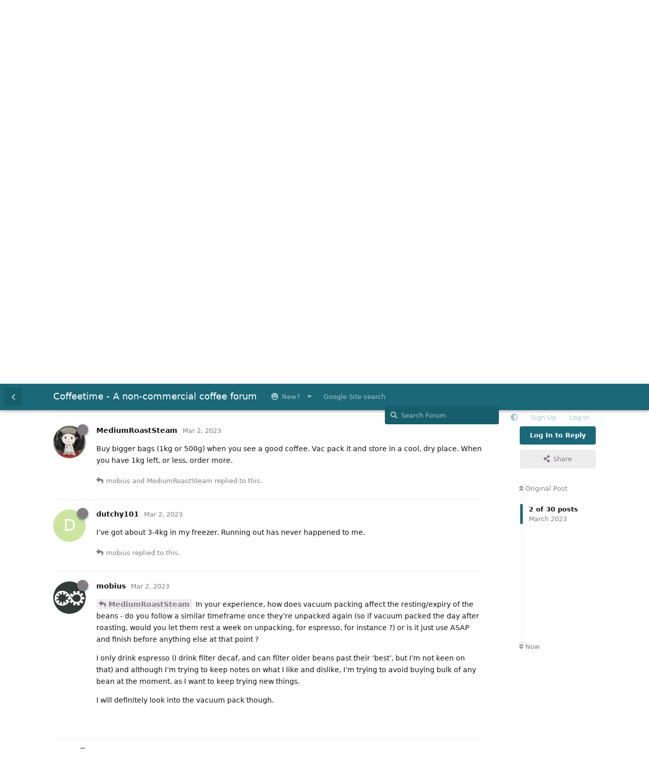

--- FILE ---
content_type: text/html; charset=utf-8
request_url: https://coffeetime.freeflarum.com/d/1536-how-do-you-ensure-you-dont-run-out-of-beans/2
body_size: 15700
content:
<!doctype html>
<html  dir="ltr"        lang="en" >
    <head>
        <meta charset="utf-8">
        <title>How do you ensure you don&#039;t run out of beans ? - Coffeetime - A non-commercial coffee forum</title>

        <link rel="stylesheet" href="https://coffeetime.freeflarum.com/assets/forum-en.css?v=d33f220e">
<link rel="next" href="https://coffeetime.freeflarum.com/d/1536-how-do-you-ensure-you-dont-run-out-of-beans?page=2">
<link rel="canonical" href="https://coffeetime.freeflarum.com/d/1536-how-do-you-ensure-you-dont-run-out-of-beans">
<link rel="preload" href="https://coffeetime.freeflarum.com/assets/forum-en.css?v=d33f220e" as="style">
<link rel="preload" href="https://coffeetime.freeflarum.com/assets/forum.js?v=6209b7d3" as="script">
<link rel="preload" href="https://coffeetime.freeflarum.com/assets/forum-en.js?v=0b01e3cc" as="script">
<link rel="preload" href="https://coffeetime.freeflarum.com/assets/fonts/fa-solid-900.woff2" as="font" type="font/woff2" crossorigin="">
<link rel="preload" href="https://coffeetime.freeflarum.com/assets/fonts/fa-regular-400.woff2" as="font" type="font/woff2" crossorigin="">
<meta name="viewport" content="width=device-width, initial-scale=1, maximum-scale=1, minimum-scale=1, viewport-fit=cover">
<meta name="description" content="The coffeetime forum, a UK coffee forum powered by FreeFlarum.com. Chat about coffee, espresso machines, roasting and grinders with experts">
<meta name="theme-color" content="#1a6878">
<meta name="application-name" content="Coffeetime - A non-commercial coffee forum">
<meta name="robots" content="index, follow">
<meta name="twitter:card" content="summary_large_image">
<meta name="twitter:image" content="https://coffeetime.freeflarum.com/assets/favicon-eksoiplh.png">
<meta name="color-scheme" content="light">
<link rel="stylesheet" media="not all and (prefers-color-scheme: dark)" class="nightmode-light" href="https://coffeetime.freeflarum.com/assets/forum.css?v=a21cd7df" />
<link rel="stylesheet" media="(prefers-color-scheme: dark)" class="nightmode-dark" href="https://coffeetime.freeflarum.com/assets/forum-dark.css?v=3d182863" />
<link rel="shortcut icon" href="https://coffeetime.freeflarum.com/assets/favicon-eksoiplh.png">
<meta property="og:site_name" content="Coffeetime - A non-commercial coffee forum">
<meta property="og:type" content="website">
<meta property="og:image" content="https://coffeetime.freeflarum.com/assets/favicon-eksoiplh.png">
<script type="application/ld+json">[{"@context":"http:\/\/schema.org","@type":"WebPage","publisher":{"@type":"Organization","name":"Coffeetime - A non-commercial coffee forum","url":"https:\/\/coffeetime.freeflarum.com","description":"The coffeetime forum, a UK coffee forum powered by FreeFlarum.com. Chat about coffee, espresso machines, roasting and grinders with experts","logo":null},"image":"https:\/\/coffeetime.freeflarum.com\/assets\/favicon-eksoiplh.png"},{"@context":"http:\/\/schema.org","@type":"WebSite","url":"https:\/\/coffeetime.freeflarum.com\/","potentialAction":{"@type":"SearchAction","target":"https:\/\/coffeetime.freeflarum.com\/?q={search_term_string}","query-input":"required name=search_term_string"}}]</script>
<meta name="google-site-verification" content="A8_drX_VrDhIT6qzfTqgh70Sp49XdSMdmmNsTRup3kk" />
<meta name="msvalidate.01" content="C267DD9AF319419927D502A0658957DE" />
<script async src="//freeimage.host/sdk/pup.js" data-url="https://freeimage.host/upload"></script>

        <script>
            /* fof/nightmode workaround for browsers without (prefers-color-scheme) CSS media query support */
            if (!window.matchMedia('not all and (prefers-color-scheme), (prefers-color-scheme)').matches) {
                document.querySelector('link.nightmode-light').removeAttribute('media');
            }
        </script>
        
    </head>

    <body>
        <div id="app" class="App">

    <div id="app-navigation" class="App-navigation"></div>

    <div id="drawer" class="App-drawer">

        <header id="header" class="App-header">
            <div id="header-navigation" class="Header-navigation"></div>
            <div class="container">
                <div class="Header-title">
                    <a href="https://coffeetime.freeflarum.com" id="home-link">
                                                    Coffeetime - A non-commercial coffee forum
                                            </a>
                </div>
                <div id="header-primary" class="Header-primary"></div>
                <div id="header-secondary" class="Header-secondary"></div>
            </div>
        </header>

    </div>

    <main class="App-content">
        <div id="content"></div>

        <div id="flarum-loading" style="display: none">
    Loading...
</div>

<noscript>
    <div class="Alert">
        <div class="container">
            This site is best viewed in a modern browser with JavaScript enabled.
        </div>
    </div>
</noscript>

<div id="flarum-loading-error" style="display: none">
    <div class="Alert">
        <div class="container">
            Something went wrong while trying to load the full version of this site. Try hard-refreshing this page to fix the error.
        </div>
    </div>
</div>

<noscript id="flarum-content">
    <div class="container">
    <h1>How do you ensure you don&#039;t run out of beans ?</h1>

    <div>
                    <article>
                                <div class="PostUser"><h3 class="PostUser-name">mobius</h3></div>
                <div class="Post-body">
                    <p>I fully expect answers such as ‘get a subscription’ or ‘local shop’, and I can see plenty of easy answers. (I have considered a subscription, but then I can’t easily explore all of the wonderful roasters)</p>

<p>However, I’m curious if anyone has tips on how to explore new beans and roasters, whilst also letting beans rest for a week or so after roast date, and not leaving them too long ?</p>

<p>I am currently trying to remember to order when I open my last remaining bag (usually 250g), so that the new beans will arrive and be rested in time for when I’m ready. The problems being roasting time and delivery times seem to vary by roaster, so there could be times when I have too much (not a problem if occasional) or none (a bigger problem). I have learned that Darker roasts should be consumed before lighter, but beyond that I’m still learning.</p>

<p>If I run out, I could go and buy some cheap beans, either locally or delivered next day, but then I’ve got an amount of beans to work through before starting my next ‘good’ beans.</p>

<p>Maybe I’m being too picky/pedantic, but when I’m spending £10+ on a bag of good beans, I don’t really want to brew them too soon, or too late, and at the same time I want to minimise the time I’m on ‘cheap’ beans because, well, it’s boring.</p>

<p>Perhaps this is just a ‘me’ problem, but I’d welcome feedback and thoughts from everyone else as to their method/process around bean sourcing and usage.</p>

<p>(I’m opening a fresh bag on Saturday, and placed an order with Unorthodox today - thanks to folk in this forum - and realise I may have once again have misjudged my timing)</p>
                </div>
            </article>

            <hr>
                    <article>
                                <div class="PostUser"><h3 class="PostUser-name">Doram</h3></div>
                <div class="Post-body">
                    <p><a href="https://coffeetime.freeflarum.com/d/1536-how-do-you-ensure-you-dont-run-out-of-beans/1" class="PostMention" data-id="38879" rel="" target="">mobius</a></p> 

<p>Have you considered roasting?</p> 

<p>This completely solves the problem for me, because I can keep a larger quantity of greens for longer and roast when needed; not to mention all the other advantages of roasting.</p>
                </div>
            </article>

            <hr>
                    <article>
                                <div class="PostUser"><h3 class="PostUser-name">MediumRoastSteam</h3></div>
                <div class="Post-body">
                    <p>Buy bigger bags (1kg or 500g) when you see a good coffee. Vac pack it and store in a cool, dry place. When you have 1kg left, or less, order more.</p> 
                </div>
            </article>

            <hr>
                    <article>
                                <div class="PostUser"><h3 class="PostUser-name">mobius</h3></div>
                <div class="Post-body">
                    <p><a href="https://coffeetime.freeflarum.com/d/1536-how-do-you-ensure-you-dont-run-out-of-beans/2" class="PostMention" data-id="38880" rel="" target="">MediumRoastSteam</a> In your experience, how does vacuum packing affect the resting/expiry of the beans - do you follow a similar timeframe once they’re unpacked again (so if vacuum packed the day after roasting, would you let them rest a week on unpacking, for espresso, for instance ?) or is it just use ASAP and finish before anything else at that point ?</p>

<p>I only drink espresso (I drink filter decaf, and can filter older beans past their ‘best’, but I’m not keen on that) and although I’m trying to keep notes on what I like and dislike, I’m trying to avoid buying bulk of any bean at the moment, as I want to keep trying new things.</p>

<p>I will definitely look into the vacuum pack though.</p>
                </div>
            </article>

            <hr>
                    <article>
                                <div class="PostUser"><h3 class="PostUser-name">MediumRoastSteam</h3></div>
                <div class="Post-body">
                    <p><a href="https://coffeetime.freeflarum.com/d/1536-how-do-you-ensure-you-dont-run-out-of-beans/2" class="PostMention" data-id="38880" rel="" target="">MediumRoastSteam</a> it works for me. they defo degrade faster once they are defrosted or taken out of the vac-pack - hence why I vac-pack in smaller 200g portions.</p>

<p>Works for me, but YMMV.</p>


                </div>
            </article>

            <hr>
                    <article>
                                <div class="PostUser"><h3 class="PostUser-name">dutchy101</h3></div>
                <div class="Post-body">
                    <p>I’ve got about 3-4kg in my freezer. Running out has never happened to me.</p>
                </div>
            </article>

            <hr>
                    <article>
                                <div class="PostUser"><h3 class="PostUser-name">mobius</h3></div>
                <div class="Post-body">
                    <p><a href="https://coffeetime.freeflarum.com/d/1536-how-do-you-ensure-you-dont-run-out-of-beans/3" class="PostMention" data-id="38881" rel="" target="">dutchy101</a> I already have to fight for space for the machine and coffee gear in the kitchen - I fear fighting for freezer space as well, may reduce my future ‘upgrade’ options with my wife 😅</p>
                </div>
            </article>

            <hr>
                    <article>
                                <div class="PostUser"><h3 class="PostUser-name">dutchy101</h3></div>
                <div class="Post-body">
                    <p><a href="https://coffeetime.freeflarum.com/d/1536-how-do-you-ensure-you-dont-run-out-of-beans/5" class="PostMention" data-id="38883" rel="" target="">mobius</a></p> 

<p>When I say “my freezer” I mean my parents’ chest freezer, lol. I think of it as mine as I take so much space in it. I tend to vacuum seal before freezing.</p>
                </div>
            </article>

            <hr>
                    <article>
                                <div class="PostUser"><h3 class="PostUser-name">Cuprajake</h3></div>
                <div class="Post-body">
                    <p>ive been on the dog and hat subscription for the last two months, they do 2,3,4 bag options,</p> 

<p>plus light, international and darker roaster, so far ive had great results, and your first order you get a discount, so could try that</p>
                </div>
            </article>

            <hr>
                    <article>
                                <div class="PostUser"><h3 class="PostUser-name">mobius</h3></div>
                <div class="Post-body">
                    <p><a href="https://coffeetime.freeflarum.com/d/1536-how-do-you-ensure-you-dont-run-out-of-beans/6" class="PostMention" data-id="38884" rel="" target="">Cuprajake</a> Another one added to my list of ‘to try’ - thanks. Do you find a subscription satisfies that ‘something new’ exploration itch ?</p>

<p>I guess my other concern with a subscription, is that I’ve found I dislike ‘smoky’ - and therefore some - dark roasts, so I would want to be sure I could avoid those.</p>
                </div>
            </article>

            <hr>
                    <article>
                                <div class="PostUser"><h3 class="PostUser-name">Cuprajake</h3></div>
                <div class="Post-body">
                    <p>yeah, i had one month last yr with similar tasting notes, but this time round they have all been med - med light, nothing dark, and always very different</p>
                </div>
            </article>

            <hr>
                    <article>
                                <div class="PostUser"><h3 class="PostUser-name">mobius</h3></div>
                <div class="Post-body">
                    <p><a href="https://coffeetime.freeflarum.com/d/1536-how-do-you-ensure-you-dont-run-out-of-beans/10" class="PostMention" data-id="38898" rel="" target="">Cuprajake</a> Thanks. I’ve just been chatting to them and they say they’re aiming for the lighter/medium notes, as the ‘traditional’ subscription is for the darker side.</p>

<p>It actually sounds really good, so I may give it a try after my next couple of bags. Thanks again.</p>
                </div>
            </article>

            <hr>
                    <article>
                                <div class="PostUser"><h3 class="PostUser-name">Cuprajake</h3></div>
                <div class="Post-body">
                    <p>no worries, i stay away from the traditional, did you see the discount code, its around £24 for 4 bags del</p>




                </div>
            </article>

            <hr>
                    <article>
                                <div class="PostUser"><h3 class="PostUser-name">mobius</h3></div>
                <div class="Post-body">
                    <p><a href="https://coffeetime.freeflarum.com/d/1536-how-do-you-ensure-you-dont-run-out-of-beans/12" class="PostMention" data-id="38900" rel="" target="">Cuprajake</a> I <em>missed</em> the discount code, but haven’t ordered yet ! Where should I be looking ?</p>

<p>I was going to try the standard sub, at 2 bags, and then maybe add in the international 2x at a later date, which would maybe give me what I’m looking for (a bit of date overlap, but manageable) if the coffee is appealing enough (it certainly has good reviews).</p>
                </div>
            </article>

            <hr>
                    <article>
                                <div class="PostUser"><h3 class="PostUser-name">mobius</h3></div>
                <div class="Post-body">
                    <p><a href="https://coffeetime.freeflarum.com/d/1536-how-do-you-ensure-you-dont-run-out-of-beans/14" class="PostMention" data-id="38907" rel="" target="">Doram</a> Whilst I’m sure it’s another great aspect to coffee, roasting is a direction I’m not going in for various reasons, but mostly because I would likely burn down the kitchen. Also, these days, energy prices are bad enough so I don’t want to add more overheads to my already crazy electricity bills.</p>

<p>In a different house/timeline/scenario I would definitely consider it though.</p>
                </div>
            </article>

            <hr>
                    <article>
                                <div class="PostUser"><h3 class="PostUser-name">Cuprajake</h3></div>
                <div class="Post-body">
                    <p><a href="https://i.imgur.com/hWRGKFd.jpg" rel="ugc noopener nofollow" target="_blank" rel="ugc noopener nofollow" target="_blank"><img src="https://i.imgur.com/hWRGKFd.jpg" title="" alt=""></a></p>

                </div>
            </article>

            <hr>
                    <article>
                                <div class="PostUser"><h3 class="PostUser-name">OldGregg</h3></div>
                <div class="Post-body">
                    <p>As mentioned before, I tend to vaccum seal and freeze when buying in bulk…But my curiosity for something new always gets ahead of me - I tend to buy more than I can consume. Luckily, I have a few friends that I always end up passing old/disliked coffees to since they don’t seem to be as picky.</p> 
                </div>
            </article>

            <hr>
                    <article>
                                <div class="PostUser"><h3 class="PostUser-name">hornbyben</h3></div>
                <div class="Post-body">
                    <p><a href="https://coffeetime.freeflarum.com/u/mobius" class="UserMention" rel="" target="">@mobius</a>, I’ve settled on ordering 3-4 (250g) bags about a week before I think I’ll run out. Since the Christmas madness allowing a week for shipping seems to have been enough. I’m then using everything in the 1-5 week range, and I’ve been pleased with the taste and it avoids too much faff.</p>

<p>The only issue is a few too many unplanned coffee drinkers. If that happens Sainsbury’s usually have a not too old bag of Union on the shelf.</p>
                </div>
            </article>

            <hr>
                    <article>
                                <div class="PostUser"><h3 class="PostUser-name">Amberale</h3></div>
                <div class="Post-body">
                    <p>I have 40-50 kg of various green beans and a Kaffelogic Nano7 roaster.<br>
If I forget to roast or have been away</p>

 <p>on holidays, I can use a Ready To Drink profile and have beans in under an hour.<br>
I live on a farm at least 50kms from my nearest commercial roaster.</p>
                </div>
            </article>

            <hr>
                    <article>
                                <div class="PostUser"><h3 class="PostUser-name">MediumRoastSteam</h3></div>
                <div class="Post-body">
                    <blockquote class="uncited"><div><p><a href="https://coffeetime.freeflarum.com/d/1536-how-do-you-ensure-you-dont-run-out-of-beans/19" class="PostMention" data-id="38935" rel="" target="">mobius</a> Whilst I’m sure it’s another great aspect to coffee, roasting is a direction I’m not going in for various reasons, but mostly because I would likely burn down the kitchen. Also, these days, energy prices are bad enough</p></div></blockquote>

<ol style="list-style-type:decimal"><li>You can roast outside, so burning the kitchen is not an issue;</li>
<li>Energy prices are not only bad enough for you. It’s also bad enough for the roasters who pass the cost on to you.</li></ol>

<p>Sorry, your argument does not stand. 🙃😊👍😉</p>

<p>On a serious note: roasting is a very good part of the hobby, if you are happy with the results you get from roasting at home, and if you have the time and to understand what goes on inside the roaster. It’s not easy, it’s often not cheap due toothed cost of equipment and green beans, but it can be if you know where to buy your greens from and utilise your roaster frequently so eventually it will pay for itself. For instance, you can buy excellent grade coffee from £6 to £8 per kg (ymmv). That sort of coffee will cost you £25 - £30 (ymmv) from a roaster as they absorb the other costs of running the business and dealing with failed batches, experimenting etc.</p> 

<p>I’ve tried. And after 4 roasters, I decided it is not for me in this shape or form.</p> 


                </div>
            </article>

            <hr>
                    <article>
                                <div class="PostUser"><h3 class="PostUser-name">JonWoo187</h3></div>
                <div class="Post-body">
                    <p><a href="https://coffeetime.freeflarum.com/d/1536-how-do-you-ensure-you-dont-run-out-of-beans/20" class="PostMention" data-id="38938" rel="" target="">MediumRoastSteam</a> Yeah no doubt as my only regret with home roasting is not doing it sooner than I did. Factoring in weight loss during roasting, shipping, a bit of electricity and I’m still saving an average of 50% cost-wise and have been so impressed with what I crank out I plan to NEVER buy roasted coffee again.</p>
                </div>
            </article>

            <hr>
            </div>

    
            <a href="https://coffeetime.freeflarum.com/d/1536-how-do-you-ensure-you-dont-run-out-of-beans?page=2">Next Page &raquo;</a>
    </div>

</noscript>


        <div class="App-composer">
            <div class="container">
                <div id="composer"></div>
            </div>
        </div>
    </main>

</div>




        <div id="modal"></div>
        <div id="alerts"></div>

        <script>
            document.getElementById('flarum-loading').style.display = 'block';
            var flarum = {extensions: {}};
        </script>

        <script src="https://coffeetime.freeflarum.com/assets/forum.js?v=6209b7d3"></script>
<script src="https://coffeetime.freeflarum.com/assets/forum-en.js?v=0b01e3cc"></script>

        <script id="flarum-json-payload" type="application/json">{"fof-nightmode.assets.day":"https:\/\/coffeetime.freeflarum.com\/assets\/forum.css?v=a21cd7df","fof-nightmode.assets.night":"https:\/\/coffeetime.freeflarum.com\/assets\/forum-dark.css?v=3d182863","resources":[{"type":"forums","id":"1","attributes":{"title":"Coffeetime - A non-commercial coffee forum","description":"The coffeetime forum, a UK coffee forum powered by FreeFlarum.com. Chat about coffee, espresso machines, roasting and grinders with experts","showLanguageSelector":true,"baseUrl":"https:\/\/coffeetime.freeflarum.com","basePath":"","baseOrigin":"https:\/\/coffeetime.freeflarum.com","debug":false,"apiUrl":"https:\/\/coffeetime.freeflarum.com\/api","welcomeTitle":"Welcome to Coffeetime","welcomeMessage":"Enjoy and contribute to the discussions on the UK\u0027s busiest coffee forum.","themePrimaryColor":"#1a6878","themeSecondaryColor":"#c4c0c4","logoUrl":null,"faviconUrl":"https:\/\/coffeetime.freeflarum.com\/assets\/favicon-eksoiplh.png","headerHtml":"","footerHtml":"","allowSignUp":true,"defaultRoute":"\/all","canViewForum":true,"canStartDiscussion":false,"canSearchUsers":false,"canCreateAccessToken":false,"canModerateAccessTokens":false,"assetsBaseUrl":"https:\/\/coffeetime.freeflarum.com\/assets","canBypassTagCounts":false,"minPrimaryTags":"1","maxPrimaryTags":"1","minSecondaryTags":"1","maxSecondaryTags":"2","canViewFlags":false,"guidelinesUrl":null,"canConfigureSeo":false,"toggleRichTextEditorButton":true,"afrux-forum-widgets-core.config":{"instances":[{"id":"afrux-news-widget:news","extension":"afrux-news-widget","key":"news","placement":"top","position":0},{"id":"justoverclock-hot-discussions:discHot","extension":"justoverclock-hot-discussions","key":"discHot","placement":"end","position":0},{"id":"afrux-online-users-widget:onlineUsers","extension":"afrux-online-users-widget","key":"onlineUsers","placement":"end","position":1},{"id":"afrux-forum-stats-widget:forumStats","extension":"afrux-forum-stats-widget","key":"forumStats","placement":"end","position":2},{"id":"afrux-top-posters-widget:topPosters","extension":"afrux-top-posters-widget","key":"topPosters","placement":"end","position":3},{"id":"justoverclock-custom-html-widget:CustomHtml","extension":"justoverclock-custom-html-widget","key":"CustomHtml","placement":"end","position":4},{"id":"opuses114514-youtube-video-feed:YtFeed","extension":"opuses114514-youtube-video-feed","key":"YtFeed","placement":"end","position":5}]},"afrux-forum-widgets-core.preferDataWithInitialLoad":true,"blogTags":["51"],"blogRedirectsEnabled":"both","blogCommentsEnabled":"1","blogHideTags":"0","blogDefaultImage":"blog-default-kgskn2jw.png","canWriteBlogPosts":false,"blogCategoryHierarchy":"1","blogAddSidebarNav":"1","canApproveBlogPosts":false,"blogFeaturedCount":"3","blogAddHero":"1","canGiveBadge":false,"canViewDetailedBadgeUsers":true,"editOwnUserCardBadges":false,"editUserCardBadges":false,"showBadgesOnUserCard":false,"numberOfBadgesOnUserCard":5,"therealsujitk-gifs.engine":"","therealsujitk-gifs.api_key":"GKeasNoXrdVCjHcWIZ3QKkbXVNChMiV1","therealsujitk-gifs.rating":"","stickiest.badge_icon":"fas fa-thumbtack","canMovePosts":false,"hCaptchaDarkMode":false,"postWithoutHCaptcha":false,"allowInlineEditing":true,"justoverclock-hot-discussions.discLimit":"","justoverclock-custom-html-widget.customCode":"\u003Ch2 style=\u0022text-align:center;\u0022\u003EHosted for free on \u003Ca href=\u0022https:\/\/freeflarum.com\/\u0022\u003Efreeflarum\u003C\/a\u003E If you wish to help \u003Ca href=\u0022https:\/\/coffeetime.freeflarum.com\/d\/913-donations-new-process\u0022\u003EDonate\u003C\/a\u003E\u003C\/h2\u003E\n\n","canRequestUsername":false,"canRequestNickname":false,"passwordlessSignUp":false,"canSeeUserDirectoryLink":false,"userDirectoryDefaultSort":"newest","userDirectorySmallCards":true,"userDirectoryDisableGlobalSearchSource":false,"userDirectoryLinkGroupMentions":true,"fof-user-bio.maxLength":200,"fof-user-bio.maxLines":0,"fof-upload.canUpload":false,"fof-upload.canDownload":true,"fof-upload.composerButtonVisiblity":"both","fof-share-social.plain-copy":true,"fof-share-social.default":null,"fof-share-social.networks":["facebook","twitter","linkedin","reddit","whatsapp","telegram","vkontakte","odnoklassniki","my_mail","qq","qzone"],"ReactionConverts":[null,null,"thumbsup"],"fofReactionsAllowAnonymous":false,"fofReactionsCdnUrl":"https:\/\/cdnjs.cloudflare.com\/ajax\/libs\/twemoji\/14.0.2\/72x72\/[codepoint].png","canStartPolls":false,"canStartGlobalPolls":false,"canUploadPollImages":false,"canStartPollGroup":false,"canViewPollGroups":false,"pollsDirectoryDefaultSort":"-createdAt","globalPollsEnabled":false,"pollGroupsEnabled":false,"allowPollOptionImage":false,"pollMaxOptions":10,"fofNightMode_autoUnsupportedFallback":1,"fofNightMode.showThemeToggleOnHeaderAlways":false,"fof-nightmode.default_theme":0,"fofNightMode.showThemeToggleInSolid":true,"fof-merge-discussions.search_limit":4,"allowUsernameMentionFormat":true,"independentDiscussionBookmarkButton":true,"categories.keepTagsNav":true,"categories.fullPageDesktop":false,"categories.compactMobile":true,"categories.parentRemoveIcon":false,"categories.parentRemoveDescription":false,"categories.parentRemoveStats":false,"categories.parentRemoveLastDiscussion":false,"categories.childBareIcon":false,"afrux-top-posters-widget.topPosterCounts":{"1208":"124","4":"104","51":"54","1185":"41","1422":"37"},"canViewOnlineUsersWidget":false,"totalOnlineUsers":2,"afrux-news-widget.lines":["\u003Cb\u003EDonations to freeflarum.com are \u003Cfont color=\u0022red\u0022\u003EEUR 913 to date...\u003C\/font\u003E\u003C\/b\u003E \u0026#128525; ","\u003Cb\u003E Not only the UK\u0027s busiest most knowledgeable forum, but completely non-commercial, unlike others!\u003C\/b\u003E"],"afrux-forum-stats-widget.stats":{"discussionCount":{"label":"Discussions","icon":"far fa-comments","value":3518,"prettyValue":"3.52K"},"userCount":{"label":"Users","icon":"fas fa-users","value":1813,"prettyValue":"1.81K"},"commentPostCount":{"label":"Posts","icon":"far fa-comment-dots","value":85159,"prettyValue":"85.16K"}}},"relationships":{"groups":{"data":[{"type":"groups","id":"1"},{"type":"groups","id":"2"},{"type":"groups","id":"3"},{"type":"groups","id":"4"},{"type":"groups","id":"5"},{"type":"groups","id":"7"},{"type":"groups","id":"8"},{"type":"groups","id":"10"}]},"tags":{"data":[{"type":"tags","id":"2"},{"type":"tags","id":"3"},{"type":"tags","id":"4"},{"type":"tags","id":"5"},{"type":"tags","id":"6"},{"type":"tags","id":"7"},{"type":"tags","id":"16"},{"type":"tags","id":"18"},{"type":"tags","id":"19"},{"type":"tags","id":"37"},{"type":"tags","id":"38"},{"type":"tags","id":"45"},{"type":"tags","id":"48"},{"type":"tags","id":"51"},{"type":"tags","id":"54"},{"type":"tags","id":"57"}]},"reactions":{"data":[{"type":"reactions","id":"1"},{"type":"reactions","id":"2"},{"type":"reactions","id":"3"},{"type":"reactions","id":"4"},{"type":"reactions","id":"5"},{"type":"reactions","id":"6"},{"type":"reactions","id":"7"},{"type":"reactions","id":"8"}]},"links":{"data":[{"type":"links","id":"10"},{"type":"links","id":"17"},{"type":"links","id":"1"},{"type":"links","id":"2"},{"type":"links","id":"5"},{"type":"links","id":"7"},{"type":"links","id":"8"},{"type":"links","id":"9"},{"type":"links","id":"11"},{"type":"links","id":"12"},{"type":"links","id":"13"},{"type":"links","id":"14"},{"type":"links","id":"15"},{"type":"links","id":"18"},{"type":"links","id":"19"}]},"topPosters":{"data":[{"type":"users","id":"4"},{"type":"users","id":"51"},{"type":"users","id":"1185"},{"type":"users","id":"1208"},{"type":"users","id":"1422"}]},"onlineUsers":{"data":[{"type":"users","id":"46"}]}}},{"type":"groups","id":"1","attributes":{"nameSingular":"Admin","namePlural":"Admins","color":"#B72A2A","icon":"fas fa-wrench","isHidden":0}},{"type":"groups","id":"2","attributes":{"nameSingular":"Guest","namePlural":"Guests","color":null,"icon":null,"isHidden":0}},{"type":"groups","id":"3","attributes":{"nameSingular":"Member","namePlural":"Members","color":null,"icon":null,"isHidden":0}},{"type":"groups","id":"4","attributes":{"nameSingular":"Mod","namePlural":"Mods","color":"#80349E","icon":"fas fa-bolt","isHidden":0}},{"type":"groups","id":"5","attributes":{"nameSingular":"User","namePlural":"Users","color":"","icon":"","isHidden":0}},{"type":"groups","id":"7","attributes":{"nameSingular":"Commercial","namePlural":"Commercial","color":"#f0911d","icon":"fas fa-user-tie","isHidden":0}},{"type":"groups","id":"8","attributes":{"nameSingular":"New","namePlural":"New","color":"#53c273","icon":"","isHidden":0}},{"type":"groups","id":"10","attributes":{"nameSingular":"Timeout","namePlural":"Timeout","color":"","icon":"fas fa-user-times","isHidden":0}},{"type":"tags","id":"2","attributes":{"name":"Announcements","description":"Keep an eye on this area for important announcements","slug":"announcements","color":"#0fbbfa","backgroundUrl":null,"backgroundMode":null,"icon":"far fa-newspaper","discussionCount":21,"position":1,"defaultSort":null,"isChild":false,"isHidden":false,"lastPostedAt":"2025-10-08T14:22:40+00:00","canStartDiscussion":false,"canAddToDiscussion":false,"isBlog":false,"postCount":40}},{"type":"tags","id":"3","attributes":{"name":"Espresso Machines (inc manual)","description":"Machines including levers, pumped, manual advice, reviews, faults and anything else","slug":"espresso-machines-inc-manual","color":"#debd97","backgroundUrl":null,"backgroundMode":null,"icon":"fas fa-mug-hot","discussionCount":710,"position":4,"defaultSort":null,"isChild":false,"isHidden":false,"lastPostedAt":"2026-01-15T20:11:01+00:00","canStartDiscussion":false,"canAddToDiscussion":false,"isBlog":false,"postCount":26332}},{"type":"tags","id":"4","attributes":{"name":"Offleys Coffee Lounge","description":"This is for general discussion about coffee or anything else..Best place to post and say hello!","slug":"offleys-coffee-lounge","color":"#21acb0","backgroundUrl":null,"backgroundMode":null,"icon":"fas fa-users","discussionCount":1005,"position":2,"defaultSort":null,"isChild":false,"isHidden":false,"lastPostedAt":"2026-01-17T13:30:14+00:00","canStartDiscussion":false,"canAddToDiscussion":false,"isBlog":false,"postCount":29070}},{"type":"tags","id":"5","attributes":{"name":"Grinders","description":"Coffee grinders (manual or mains powered), advice, reviews, technical help and anything else","slug":"grinders","color":"#295e87","backgroundUrl":null,"backgroundMode":null,"icon":"fas fa-mortar-pestle","discussionCount":331,"position":8,"defaultSort":null,"isChild":false,"isHidden":false,"lastPostedAt":"2026-01-17T09:51:17+00:00","canStartDiscussion":false,"canAddToDiscussion":false,"isBlog":false,"postCount":12360}},{"type":"tags","id":"6","attributes":{"name":"Beans","description":"Talk about the coffee beans you have enjoyed, or not enjoyed","slug":"beans","color":"#824e1e","backgroundUrl":null,"backgroundMode":null,"icon":"fas fa-tablets","discussionCount":231,"position":5,"defaultSort":null,"isChild":false,"isHidden":false,"lastPostedAt":"2026-01-16T14:53:05+00:00","canStartDiscussion":false,"canAddToDiscussion":false,"isBlog":false,"postCount":5608}},{"type":"tags","id":"7","attributes":{"name":"Discounts and Deals","description":"Tell us about any great deals on machines, beans, accessories that you know about..","slug":"discounts-and-deals","color":"#d47f11","backgroundUrl":null,"backgroundMode":null,"icon":"fas fa-grin-stars","discussionCount":70,"position":11,"defaultSort":null,"isChild":false,"isHidden":false,"lastPostedAt":"2026-01-16T14:53:05+00:00","canStartDiscussion":false,"canAddToDiscussion":false,"isBlog":false,"postCount":1093}},{"type":"tags","id":"16","attributes":{"name":"Roasters (Machines)","description":"Coffee Roasting equipment","slug":"roasters-machines","color":"","backgroundUrl":null,"backgroundMode":null,"icon":"fas fa-fire","discussionCount":47,"position":7,"defaultSort":null,"isChild":false,"isHidden":false,"lastPostedAt":"2025-09-05T08:12:39+00:00","canStartDiscussion":false,"canAddToDiscussion":false,"isBlog":false,"postCount":929}},{"type":"tags","id":"18","attributes":{"name":"Retailer Reviews","description":"An area to review retailers you have used for coffee stuff or beans. Please check whether a thread already exists for the retailer and add to that. All posts require approval.","slug":"retailer-reviews","color":"#000000","backgroundUrl":null,"backgroundMode":null,"icon":"fas fa-balance-scale","discussionCount":4,"position":12,"defaultSort":null,"isChild":false,"isHidden":false,"lastPostedAt":"2025-01-22T07:40:36+00:00","canStartDiscussion":false,"canAddToDiscussion":false,"isBlog":false,"postCount":68}},{"type":"tags","id":"19","attributes":{"name":"Accessories","description":"The other bits and bobs we buy, cups, tampers, puck screens, scales etc..","slug":"accessories","color":"#933bb8","backgroundUrl":null,"backgroundMode":null,"icon":"fas fa-toolbox","discussionCount":186,"position":9,"defaultSort":null,"isChild":false,"isHidden":false,"lastPostedAt":"2026-01-13T18:57:22+00:00","canStartDiscussion":false,"canAddToDiscussion":false,"isBlog":false,"postCount":3213}},{"type":"tags","id":"37","attributes":{"name":"Brewed Coffee","description":"Brewed coffee (machine\/manual)","slug":"brewed-coffee","color":"#a1ab32","backgroundUrl":null,"backgroundMode":null,"icon":"fas fa-coffee","discussionCount":99,"position":6,"defaultSort":null,"isChild":false,"isHidden":false,"lastPostedAt":"2026-01-10T22:28:19+00:00","canStartDiscussion":false,"canAddToDiscussion":false,"isBlog":false,"postCount":2516}},{"type":"tags","id":"38","attributes":{"name":"Equipment Restorations (members)","description":"Restoration of machines, grinders, roasters etc..","slug":"equipment-restorations-members","color":"#1d7d48","backgroundUrl":null,"backgroundMode":null,"icon":"fas fa-wrench","discussionCount":21,"position":10,"defaultSort":null,"isChild":false,"isHidden":false,"lastPostedAt":"2025-10-11T10:55:17+00:00","canStartDiscussion":false,"canAddToDiscussion":false,"isBlog":false,"postCount":440}},{"type":"tags","id":"45","attributes":{"name":"Coffee Crowdfunding Projects (Kickstarter, Indeigogo)","description":"All the latest, greatest, maddest ideas. With a critical\/realistic take from our community. Is it a dud, or is it good.","slug":"coffee-crowdfunding-projects-kickstarter-indeigogo","color":"#b83994","backgroundUrl":null,"backgroundMode":null,"icon":"far fa-lightbulb","discussionCount":17,"position":13,"defaultSort":null,"isChild":false,"isHidden":false,"lastPostedAt":"2025-04-10T13:58:57+00:00","canStartDiscussion":false,"canAddToDiscussion":false,"isBlog":false,"postCount":1042}},{"type":"tags","id":"48","attributes":{"name":"Pro Tips - For various machines, grinders etc.","description":"Tips about the usage of machines, search for the machine here. Area is read only. If you have a pro tip, let me know, make it in another area of the forum. I will add it here to keep things organised.","slug":"pro-tips-for-various-machines-grinders-etc","color":"#690409","backgroundUrl":null,"backgroundMode":null,"icon":"fas fa-user-tie","discussionCount":1,"position":14,"defaultSort":null,"isChild":false,"isHidden":false,"lastPostedAt":"2022-03-03T13:33:04+00:00","canStartDiscussion":false,"canAddToDiscussion":false,"isBlog":false,"postCount":3}},{"type":"tags","id":"51","attributes":{"name":"Reviews, Articles \u0026 Knowledgebase","description":"","slug":"reviews-articles-knowledgebase","color":"","backgroundUrl":null,"backgroundMode":null,"icon":"far fa-question-circle","discussionCount":17,"position":17,"defaultSort":null,"isChild":false,"isHidden":false,"lastPostedAt":"2025-08-20T21:28:32+00:00","canStartDiscussion":false,"canAddToDiscussion":false,"isBlog":true,"postCount":154}},{"type":"tags","id":"54","attributes":{"name":"The Estaminet Tea Room","description":"A small location to discuss Tea, preparation methods a anything tea related.","slug":"the-estaminet-tea-room","color":"#a6a600","backgroundUrl":null,"backgroundMode":null,"icon":"","discussionCount":2,"position":3,"defaultSort":null,"isChild":false,"isHidden":false,"lastPostedAt":"2024-11-15T14:55:35+00:00","canStartDiscussion":false,"canAddToDiscussion":false,"isBlog":false,"postCount":20}},{"type":"tags","id":"57","attributes":{"name":"Classifieds","description":"","slug":"classifieds","color":"#a614f5","backgroundUrl":null,"backgroundMode":null,"icon":"","discussionCount":58,"position":0,"defaultSort":null,"isChild":false,"isHidden":false,"lastPostedAt":"2026-01-14T23:26:18+00:00","canStartDiscussion":false,"canAddToDiscussion":false,"isBlog":false,"postCount":355}},{"type":"reactions","id":"1","attributes":{"identifier":"thumbsup","display":null,"type":"emoji","enabled":true}},{"type":"reactions","id":"2","attributes":{"identifier":"thumbsdown","display":null,"type":"emoji","enabled":false}},{"type":"reactions","id":"3","attributes":{"identifier":"laughing","display":null,"type":"emoji","enabled":true}},{"type":"reactions","id":"4","attributes":{"identifier":"confused","display":null,"type":"emoji","enabled":false}},{"type":"reactions","id":"5","attributes":{"identifier":"love it","display":"Love it","type":"emoji","enabled":true}},{"type":"reactions","id":"6","attributes":{"identifier":"tada","display":null,"type":"emoji","enabled":true}},{"type":"reactions","id":"7","attributes":{"identifier":"green","display":"Envy","type":"emoji","enabled":true}},{"type":"reactions","id":"8","attributes":{"identifier":"jealous","display":"envy","type":"emoji","enabled":false}},{"type":"links","id":"10","attributes":{"id":10,"title":"New?","icon":"fas fa-grin","url":"https:\/\/coffeetime.freeflarum.com\/d\/290-if-youre-new-to-the-forum-read-this","position":0,"isInternal":true,"isNewtab":false,"useRelMe":false,"isChild":false}},{"type":"links","id":"17","attributes":{"id":17,"title":"Google Site search","icon":"","url":"https:\/\/cse.google.com\/cse?cx=d60fdfe0583314a9b","position":1,"isInternal":false,"isNewtab":true,"useRelMe":false,"isChild":false}},{"type":"links","id":"1","attributes":{"id":1,"title":"Guidelines","icon":"","url":"https:\/\/coffeetime.freeflarum.com\/d\/27-forum-guidelines","position":8,"isInternal":false,"isNewtab":false,"useRelMe":false,"isChild":true},"relationships":{"parent":{"data":{"type":"links","id":"10"}}}},{"type":"links","id":"2","attributes":{"id":2,"title":"About","icon":"","url":"https:\/\/coffeetime.freeflarum.com\/d\/28-about-this-forum","position":7,"isInternal":false,"isNewtab":false,"useRelMe":false,"isChild":true},"relationships":{"parent":{"data":{"type":"links","id":"10"}}}},{"type":"links","id":"5","attributes":{"id":5,"title":"Donations","icon":"","url":"https:\/\/coffeetime.freeflarum.com\/d\/854-donations-new-process","position":0,"isInternal":true,"isNewtab":false,"useRelMe":false,"isChild":true},"relationships":{"parent":{"data":{"type":"links","id":"10"}}}},{"type":"links","id":"7","attributes":{"id":7,"title":"My Review Site","icon":"","url":"https:\/\/coffeeequipmentreviews.wordpress.com\/","position":9,"isInternal":false,"isNewtab":true,"useRelMe":false,"isChild":true},"relationships":{"parent":{"data":{"type":"links","id":"10"}}}},{"type":"links","id":"8","attributes":{"id":8,"title":"Coffeetime Archive","icon":"","url":"https:\/\/www.tapatalk.com\/groups\/vesuvius\/","position":10,"isInternal":false,"isNewtab":true,"useRelMe":false,"isChild":true},"relationships":{"parent":{"data":{"type":"links","id":"10"}}}},{"type":"links","id":"9","attributes":{"id":9,"title":"My YouTube Site","icon":"","url":"https:\/\/www.youtube.com\/","position":11,"isInternal":false,"isNewtab":true,"useRelMe":false,"isChild":true},"relationships":{"parent":{"data":{"type":"links","id":"10"}}}},{"type":"links","id":"11","attributes":{"id":11,"title":"Classifieds","icon":"fas fa-star","url":"https:\/\/coffeetime.freeflarum.com\/t\/classifieds","position":2,"isInternal":true,"isNewtab":false,"useRelMe":false,"isChild":true},"relationships":{"parent":{"data":{"type":"links","id":"10"}}}},{"type":"links","id":"12","attributes":{"id":12,"title":"Reviews, Articles \u0026 Knowledgebase","icon":"far fa-question-circle","url":"https:\/\/coffeetime.freeflarum.com\/blog","position":6,"isInternal":true,"isNewtab":false,"useRelMe":false,"isChild":true},"relationships":{"parent":{"data":{"type":"links","id":"10"}}}},{"type":"links","id":"13","attributes":{"id":13,"title":"Private Messaging - How it works","icon":"fas fa-envelope","url":"https:\/\/coffeetime.freeflarum.com\/d\/229-private-messaging-important","position":4,"isInternal":true,"isNewtab":false,"useRelMe":false,"isChild":true},"relationships":{"parent":{"data":{"type":"links","id":"10"}}}},{"type":"links","id":"14","attributes":{"id":14,"title":"Newsletters","icon":"fas fa-newspaper","url":"https:\/\/coffeetime.freeflarum.com\/d\/240-coffeetime-newsletters\/7","position":5,"isInternal":true,"isNewtab":false,"useRelMe":false,"isChild":true},"relationships":{"parent":{"data":{"type":"links","id":"10"}}}},{"type":"links","id":"15","attributes":{"id":15,"title":"Freeflarum Status","icon":"","url":"https:\/\/status.freeflarum.com\/","position":3,"isInternal":false,"isNewtab":true,"useRelMe":false,"isChild":true},"relationships":{"parent":{"data":{"type":"links","id":"10"}}}},{"type":"links","id":"18","attributes":{"id":18,"title":"This is not a forum for kids","icon":"","url":"https:\/\/www.cyberghostvpn.com\/en_US\/privacyhub\/internet-safety-for-kids-guide\/","position":12,"isInternal":false,"isNewtab":true,"useRelMe":false,"isChild":true},"relationships":{"parent":{"data":{"type":"links","id":"10"}}}},{"type":"links","id":"19","attributes":{"id":19,"title":"How to Post Images","icon":"","url":"\/d\/3509-images-important","position":1,"isInternal":true,"isNewtab":false,"useRelMe":false,"isChild":true},"relationships":{"parent":{"data":{"type":"links","id":"10"}}}},{"type":"users","id":"4","attributes":{"username":"dfk41","displayName":"dfk41","avatarUrl":"https:\/\/coffeetime.freeflarum.com\/assets\/avatars\/6wgiQazL8QnKA0Fi.png","slug":"dfk41","joinTime":"2021-12-02T15:54:41+00:00","discussionCount":433,"commentCount":4532,"canEdit":false,"canEditCredentials":false,"canEditGroups":false,"canDelete":false,"lastSeenAt":"2026-01-17T12:56:01+00:00","canSuspend":false,"signature":"https:\/\/www.suddencardiacarrestuk.org\/2024\/02\/thank-goodness-for-madeira-cake\/","signatureHtml":"\u003Cp\u003E\u003Ca href=\u0022https:\/\/www.suddencardiacarrestuk.org\/2024\/02\/thank-goodness-for-madeira-cake\/\u0022\u003Ehttps:\/\/www.suddencardiacarrestuk.org\/2024\/02\/thank-goodness-for-madeira-cake\/\u003C\/a\u003E\u003C\/p\u003E","canEditSignature":false,"canHaveSignature":true,"usernameHistory":[{"dfk41":1679230937},{"Saudade":1679427460}],"fof-upload-uploadCountCurrent":null,"fof-upload-uploadCountAll":null,"ignored":false,"canBeIgnored":true,"isBanned":false,"canBanIP":false,"canSpamblock":false,"canViewWarnings":false,"canManageWarnings":false,"canDeleteWarnings":false,"visibleWarningCount":0}},{"type":"users","id":"51","attributes":{"username":"MediumRoastSteam","displayName":"MediumRoastSteam","avatarUrl":"https:\/\/coffeetime.freeflarum.com\/assets\/avatars\/ENQFFHrQNRsy55mD.png","slug":"MediumRoastSteam","joinTime":"2021-12-04T15:48:03+00:00","discussionCount":25,"commentCount":4494,"canEdit":false,"canEditCredentials":false,"canEditGroups":false,"canDelete":false,"lastSeenAt":"2026-01-17T11:25:48+00:00","canSuspend":false,"signature":null,"canEditSignature":false,"canHaveSignature":true,"usernameHistory":null,"fof-upload-uploadCountCurrent":null,"fof-upload-uploadCountAll":null,"ignored":false,"canBeIgnored":true,"isBanned":false,"canBanIP":false,"canSpamblock":false,"canViewWarnings":false,"canManageWarnings":false,"canDeleteWarnings":false,"visibleWarningCount":0}},{"type":"users","id":"1185","attributes":{"username":"delta76","displayName":"delta76","avatarUrl":null,"slug":"delta76","joinTime":"2023-08-13T19:56:29+00:00","discussionCount":20,"commentCount":644,"canEdit":false,"canEditCredentials":false,"canEditGroups":false,"canDelete":false,"lastSeenAt":"2026-01-17T12:11:02+00:00","canSuspend":false,"signature":null,"canEditSignature":false,"canHaveSignature":true,"usernameHistory":null,"fof-upload-uploadCountCurrent":null,"fof-upload-uploadCountAll":null,"ignored":false,"canBeIgnored":true,"isBanned":false,"canBanIP":false,"canSpamblock":false,"canViewWarnings":false,"canManageWarnings":false,"canDeleteWarnings":false,"visibleWarningCount":0}},{"type":"users","id":"1208","attributes":{"username":"Adrianmsmith","displayName":"Adrianmsmith","avatarUrl":"https:\/\/coffeetime.freeflarum.com\/assets\/avatars\/Ewn17oZpwTft3IDh.png","slug":"Adrianmsmith","joinTime":"2023-09-05T19:51:30+00:00","discussionCount":30,"commentCount":2444,"canEdit":false,"canEditCredentials":false,"canEditGroups":false,"canDelete":false,"lastSeenAt":"2026-01-17T11:17:15+00:00","canSuspend":false,"signature":"Ade Smith. ACS Evo Leva v2. Kafatek Flat max 2, ssw 2024.  Mazzer Philos,  Craig Lyn HG-1 prime.\n\n\n[About Me](https:\/\/coffeetime.freeflarum.com\/u\/Adrianmsmith \u0022Adrian Smith\u0022)","signatureHtml":"\u003Cp\u003EAde Smith. ACS Evo Leva v2. Kafatek Flat max 2, ssw 2024.  Mazzer Philos,  Craig Lyn HG-1 prime.\u003C\/p\u003E\n\n\n\u003Cp\u003E\u003Ca href=\u0022https:\/\/coffeetime.freeflarum.com\/u\/Adrianmsmith\u0022 title=\u0022Adrian Smith\u0022\u003EAbout Me\u003C\/a\u003E\u003C\/p\u003E","canEditSignature":false,"canHaveSignature":true,"usernameHistory":null,"fof-upload-uploadCountCurrent":null,"fof-upload-uploadCountAll":null,"ignored":false,"canBeIgnored":true,"isBanned":false,"canBanIP":false,"canSpamblock":false,"canViewWarnings":false,"canManageWarnings":false,"canDeleteWarnings":false,"visibleWarningCount":0}},{"type":"users","id":"1422","attributes":{"username":"Brainbox","displayName":"Brainbox","avatarUrl":"https:\/\/coffeetime.freeflarum.com\/assets\/avatars\/JzMlnRLgW1MuakHg.png","slug":"Brainbox","joinTime":"2024-03-03T17:30:45+00:00","discussionCount":4,"commentCount":138,"canEdit":false,"canEditCredentials":false,"canEditGroups":false,"canDelete":false,"canSuspend":false,"signature":"It\u0027s not the barista who creates the espresso, but the espresso who creates the barista.","signatureHtml":"\u003Cp\u003EIt\u0027s not the barista who creates the espresso, but the espresso who creates the barista.\u003C\/p\u003E","canEditSignature":false,"canHaveSignature":true,"usernameHistory":null,"fof-upload-uploadCountCurrent":null,"fof-upload-uploadCountAll":null,"ignored":false,"canBeIgnored":true,"isBanned":false,"canBanIP":false,"canSpamblock":false,"canViewWarnings":false,"canManageWarnings":false,"canDeleteWarnings":false,"visibleWarningCount":0}},{"type":"users","id":"46","attributes":{"username":"Elcarajillo","displayName":"Elcarajillo","avatarUrl":"https:\/\/coffeetime.freeflarum.com\/assets\/avatars\/hBV9TW12lGDBrvDP.png","slug":"Elcarajillo","joinTime":"2021-12-04T09:50:20+00:00","discussionCount":78,"commentCount":752,"canEdit":false,"canEditCredentials":false,"canEditGroups":false,"canDelete":false,"lastSeenAt":"2026-01-17T13:30:14+00:00","canSuspend":false,"signature":null,"canEditSignature":false,"canHaveSignature":true,"usernameHistory":null,"fof-upload-uploadCountCurrent":null,"fof-upload-uploadCountAll":null,"ignored":false,"canBeIgnored":true,"isBanned":false,"canBanIP":false,"canSpamblock":false,"canViewWarnings":false,"canManageWarnings":false,"canDeleteWarnings":false,"visibleWarningCount":0}}],"session":{"userId":0,"csrfToken":"QqAxPKaGsWvutgvFEckfxMJ52htAF8McGEqvJdIk"},"locales":{"en":"English"},"locale":"en","ralkage-hcaptcha.credentials.site":"b88410fa-1f82-4f53-beba-b165ed29aee4","ralkage-hcaptcha.type":"","fof-reactions.cdnUrl":"https:\/\/cdnjs.cloudflare.com\/ajax\/libs\/twemoji\/14.0.2\/72x72\/[codepoint].png","apiDocument":{"data":{"type":"discussions","id":"1536","attributes":{"title":"How do you ensure you don\u0027t run out of beans ?","slug":"1536-how-do-you-ensure-you-dont-run-out-of-beans","commentCount":30,"participantCount":11,"createdAt":"2023-03-02T12:19:21+00:00","lastPostedAt":"2023-03-07T12:25:06+00:00","lastPostNumber":30,"canReply":false,"canRename":false,"canDelete":false,"canHide":false,"isApproved":true,"canTag":false,"isSticky":false,"canSticky":false,"isLocked":false,"canLock":false,"isStickiest":false,"isTagSticky":false,"canStickiest":false,"canTagSticky":false,"isFirstMoved":false,"canSplit":false,"shareUrl":"https:\/\/coffeetime.freeflarum.com\/d\/1536-how-do-you-ensure-you-dont-run-out-of-beans","canSeeReactions":false,"hasPoll":false,"canStartPoll":false,"canMerge":false,"subscription":null,"bookmarked":false},"relationships":{"user":{"data":{"type":"users","id":"843"}},"posts":{"data":[{"type":"posts","id":"38879"},{"type":"posts","id":"38880"},{"type":"posts","id":"38881"},{"type":"posts","id":"38882"},{"type":"posts","id":"38883"},{"type":"posts","id":"38884"},{"type":"posts","id":"38885"},{"type":"posts","id":"38886"},{"type":"posts","id":"38897"},{"type":"posts","id":"38898"},{"type":"posts","id":"38899"},{"type":"posts","id":"38900"},{"type":"posts","id":"38901"},{"type":"posts","id":"38907"},{"type":"posts","id":"38908"},{"type":"posts","id":"38921"},{"type":"posts","id":"38922"},{"type":"posts","id":"38925"},{"type":"posts","id":"38935"},{"type":"posts","id":"38938"},{"type":"posts","id":"38939"},{"type":"posts","id":"38943"},{"type":"posts","id":"38948"},{"type":"posts","id":"39100"},{"type":"posts","id":"39102"},{"type":"posts","id":"39107"},{"type":"posts","id":"39109"},{"type":"posts","id":"39111"},{"type":"posts","id":"39112"},{"type":"posts","id":"39113"}]},"tags":{"data":[{"type":"tags","id":"4"}]},"seoMeta":{"data":{"type":"seoMeta","id":"890"}},"firstPost":{"data":{"type":"posts","id":"38879"}},"stickyTags":{"data":[]}}},"included":[{"type":"users","id":"843","attributes":{"username":"mobius","displayName":"mobius","avatarUrl":"https:\/\/coffeetime.freeflarum.com\/assets\/avatars\/QWKAKjUe4agdGj9c.png","slug":"mobius","joinTime":"2023-02-25T11:31:10+00:00","discussionCount":8,"commentCount":149,"canEdit":false,"canEditCredentials":false,"canEditGroups":false,"canDelete":false,"canSuspend":false,"signature":null,"canEditSignature":false,"canHaveSignature":true,"usernameHistory":null,"fof-upload-uploadCountCurrent":null,"fof-upload-uploadCountAll":null,"ignored":false,"canBeIgnored":true,"isBanned":false,"canBanIP":false,"canSpamblock":false,"canViewWarnings":false,"canManageWarnings":false,"canDeleteWarnings":false,"visibleWarningCount":0},"relationships":{"groups":{"data":[{"type":"groups","id":"5"}]},"userBadges":{"data":[{"type":"userBadges","id":"128"}]}}},{"type":"users","id":"54","attributes":{"username":"Doram","displayName":"Doram","avatarUrl":null,"slug":"Doram","joinTime":"2021-12-04T18:06:49+00:00","discussionCount":31,"commentCount":673,"canEdit":false,"canEditCredentials":false,"canEditGroups":false,"canDelete":false,"lastSeenAt":"2026-01-17T10:38:07+00:00","canSuspend":false,"signature":null,"canEditSignature":false,"canHaveSignature":true,"usernameHistory":null,"fof-upload-uploadCountCurrent":null,"fof-upload-uploadCountAll":null,"ignored":false,"canBeIgnored":true,"isBanned":false,"canBanIP":false,"canSpamblock":false,"canViewWarnings":false,"canManageWarnings":false,"canDeleteWarnings":false,"visibleWarningCount":0},"relationships":{"groups":{"data":[{"type":"groups","id":"5"}]},"userBadges":{"data":[{"type":"userBadges","id":"122"}]}}},{"type":"users","id":"51","attributes":{"username":"MediumRoastSteam","displayName":"MediumRoastSteam","avatarUrl":"https:\/\/coffeetime.freeflarum.com\/assets\/avatars\/ENQFFHrQNRsy55mD.png","slug":"MediumRoastSteam","joinTime":"2021-12-04T15:48:03+00:00","discussionCount":25,"commentCount":4494,"canEdit":false,"canEditCredentials":false,"canEditGroups":false,"canDelete":false,"lastSeenAt":"2026-01-17T11:25:48+00:00","canSuspend":false,"signature":null,"canEditSignature":false,"canHaveSignature":true,"usernameHistory":null,"fof-upload-uploadCountCurrent":null,"fof-upload-uploadCountAll":null,"ignored":false,"canBeIgnored":true,"isBanned":false,"canBanIP":false,"canSpamblock":false,"canViewWarnings":false,"canManageWarnings":false,"canDeleteWarnings":false,"visibleWarningCount":0},"relationships":{"groups":{"data":[{"type":"groups","id":"5"}]},"userBadges":{"data":[{"type":"userBadges","id":"94"}]}}},{"type":"users","id":"56","attributes":{"username":"dutchy101","displayName":"dutchy101","avatarUrl":null,"slug":"dutchy101","joinTime":"2021-12-04T21:06:07+00:00","discussionCount":15,"commentCount":1324,"canEdit":false,"canEditCredentials":false,"canEditGroups":false,"canDelete":false,"lastSeenAt":"2026-01-16T22:15:12+00:00","canSuspend":false,"signature":null,"canEditSignature":false,"canHaveSignature":true,"usernameHistory":null,"fof-upload-uploadCountCurrent":null,"fof-upload-uploadCountAll":null,"ignored":false,"canBeIgnored":true,"isBanned":false,"canBanIP":false,"canSpamblock":false,"canViewWarnings":false,"canManageWarnings":false,"canDeleteWarnings":false,"visibleWarningCount":0},"relationships":{"groups":{"data":[{"type":"groups","id":"5"}]},"userBadges":{"data":[{"type":"userBadges","id":"127"}]}}},{"type":"users","id":"144","attributes":{"username":"Cuprajake","displayName":"Cuprajake","avatarUrl":"https:\/\/coffeetime.freeflarum.com\/assets\/avatars\/yni8krxSXAYrJ46L.png","slug":"Cuprajake","joinTime":"2021-12-12T15:30:09+00:00","discussionCount":115,"commentCount":6565,"canEdit":false,"canEditCredentials":false,"canEditGroups":false,"canDelete":false,"canSuspend":false,"signature":"Decent De1pro v1.45 - Lagom P64 - Niche Zero - Decent is the best machine ever made -","signatureHtml":"\u003Cp\u003EDecent De1pro v1.45 - Lagom P64 - Niche Zero - Decent is the best machine ever made -\u003C\/p\u003E","canEditSignature":false,"canHaveSignature":true,"usernameHistory":null,"fof-upload-uploadCountCurrent":null,"fof-upload-uploadCountAll":null,"ignored":false,"canBeIgnored":true,"isBanned":false,"canBanIP":false,"canSpamblock":false,"canViewWarnings":false,"canManageWarnings":false,"canDeleteWarnings":false,"visibleWarningCount":0},"relationships":{"groups":{"data":[{"type":"groups","id":"5"}]},"userBadges":{"data":[{"type":"userBadges","id":"86"}]}}},{"type":"users","id":"822","attributes":{"username":"OldGregg","displayName":"OldGregg","avatarUrl":"https:\/\/coffeetime.freeflarum.com\/assets\/avatars\/tcWGfjP8qiYUtUqA.png","slug":"OldGregg","joinTime":"2023-02-05T16:09:01+00:00","discussionCount":1,"commentCount":112,"canEdit":false,"canEditCredentials":false,"canEditGroups":false,"canDelete":false,"lastSeenAt":"2024-09-27T06:12:39+00:00","canSuspend":false,"signature":null,"canEditSignature":false,"canHaveSignature":true,"usernameHistory":null,"fof-upload-uploadCountCurrent":null,"fof-upload-uploadCountAll":null,"ignored":false,"canBeIgnored":true,"isBanned":false,"canBanIP":false,"canSpamblock":false,"canViewWarnings":false,"canManageWarnings":false,"canDeleteWarnings":false,"visibleWarningCount":0},"relationships":{"groups":{"data":[{"type":"groups","id":"5"}]},"userBadges":{"data":[{"type":"userBadges","id":"141"}]}}},{"type":"users","id":"52","attributes":{"username":"hornbyben","displayName":"hornbyben","avatarUrl":"https:\/\/coffeetime.freeflarum.com\/assets\/avatars\/QEHZDiNp1L7TlKJd.png","slug":"hornbyben","joinTime":"2021-12-04T16:10:05+00:00","discussionCount":6,"commentCount":467,"canEdit":false,"canEditCredentials":false,"canEditGroups":false,"canDelete":false,"lastSeenAt":"2025-07-22T05:19:51+00:00","canSuspend":false,"signature":null,"canEditSignature":false,"canHaveSignature":true,"usernameHistory":null,"fof-upload-uploadCountCurrent":null,"fof-upload-uploadCountAll":null,"ignored":false,"canBeIgnored":true,"isBanned":false,"canBanIP":false,"canSpamblock":false,"canViewWarnings":false,"canManageWarnings":false,"canDeleteWarnings":false,"visibleWarningCount":0},"relationships":{"groups":{"data":[{"type":"groups","id":"5"}]},"userBadges":{"data":[{"type":"userBadges","id":"54"}]}}},{"type":"users","id":"111","attributes":{"username":"Amberale","displayName":"Amberale","avatarUrl":"https:\/\/coffeetime.freeflarum.com\/assets\/avatars\/HPQobu5zbLjG0Fps.png","slug":"Amberale","joinTime":"2021-12-07T10:37:55+00:00","discussionCount":5,"commentCount":677,"canEdit":false,"canEditCredentials":false,"canEditGroups":false,"canDelete":false,"lastSeenAt":"2026-01-16T22:28:22+00:00","canSuspend":false,"signature":null,"canEditSignature":false,"canHaveSignature":true,"usernameHistory":null,"fof-upload-uploadCountCurrent":null,"fof-upload-uploadCountAll":null,"ignored":false,"canBeIgnored":true,"isBanned":false,"canBanIP":false,"canSpamblock":false,"canViewWarnings":false,"canManageWarnings":false,"canDeleteWarnings":false,"visibleWarningCount":0},"relationships":{"groups":{"data":[{"type":"groups","id":"5"}]},"userBadges":{"data":[{"type":"userBadges","id":"144"}]}}},{"type":"users","id":"706","attributes":{"username":"JonWoo187","displayName":"JonWoo187","avatarUrl":null,"slug":"JonWoo187","joinTime":"2022-10-14T11:24:15+00:00"}},{"type":"posts","id":"38879","attributes":{"number":1,"createdAt":"2023-03-02T12:19:21+00:00","contentType":"comment","contentHtml":"\u003Cp\u003EI fully expect answers such as \u2018get a subscription\u2019 or \u2018local shop\u2019, and I can see plenty of easy answers. (I have considered a subscription, but then I can\u2019t easily explore all of the wonderful roasters)\u003C\/p\u003E\n\n\u003Cp\u003EHowever, I\u2019m curious if anyone has tips on how to explore new beans and roasters, whilst also letting beans rest for a week or so after roast date, and not leaving them too long ?\u003C\/p\u003E\n\n\u003Cp\u003EI am currently trying to remember to order when I open my last remaining bag (usually 250g), so that the new beans will arrive and be rested in time for when I\u2019m ready. The problems being roasting time and delivery times seem to vary by roaster, so there could be times when I have too much (not a problem if occasional) or none (a bigger problem). I have learned that Darker roasts should be consumed before lighter, but beyond that I\u2019m still learning.\u003C\/p\u003E\n\n\u003Cp\u003EIf I run out, I could go and buy some cheap beans, either locally or delivered next day, but then I\u2019ve got an amount of beans to work through before starting my next \u2018good\u2019 beans.\u003C\/p\u003E\n\n\u003Cp\u003EMaybe I\u2019m being too picky\/pedantic, but when I\u2019m spending \u00a310+ on a bag of good beans, I don\u2019t really want to brew them too soon, or too late, and at the same time I want to minimise the time I\u2019m on \u2018cheap\u2019 beans because, well, it\u2019s boring.\u003C\/p\u003E\n\n\u003Cp\u003EPerhaps this is just a \u2018me\u2019 problem, but I\u2019d welcome feedback and thoughts from everyone else as to their method\/process around bean sourcing and usage.\u003C\/p\u003E\n\n\u003Cp\u003E(I\u2019m opening a fresh bag on Saturday, and placed an order with Unorthodox today - thanks to folk in this forum - and realise I may have once again have misjudged my timing)\u003C\/p\u003E","renderFailed":false,"editedAt":"2023-03-02T12:20:05+00:00","canEdit":false,"canDelete":false,"canHide":false,"mentionedByCount":1,"canFlag":false,"isApproved":true,"canApprove":false,"canReact":false,"canDeletePostReactions":false,"reactionCounts":{"1":0,"2":0,"3":0,"4":0,"5":0,"6":0,"7":0,"8":0},"userReactionIdentifier":null,"canStartPoll":false,"canBanIP":false,"canLike":false,"likesCount":0},"relationships":{"discussion":{"data":{"type":"discussions","id":"1536"}},"user":{"data":{"type":"users","id":"843"}},"editedUser":{"data":{"type":"users","id":"843"}},"polls":{"data":[]},"mentionedBy":{"data":[{"type":"posts","id":"38907"}]},"likes":{"data":[]}}},{"type":"posts","id":"38907","attributes":{"number":14,"createdAt":"2023-03-02T18:39:18+00:00","contentType":"comment","contentHtml":"\u003Cp\u003E\u003Ca href=\u0022https:\/\/coffeetime.freeflarum.com\/d\/1536-how-do-you-ensure-you-dont-run-out-of-beans\/1\u0022 class=\u0022PostMention\u0022 data-id=\u002238879\u0022 rel=\u0022\u0022 target=\u0022\u0022\u003Emobius\u003C\/a\u003E\u003C\/p\u003E \n\n\u003Cp\u003EHave you considered roasting?\u003C\/p\u003E \n\n\u003Cp\u003EThis completely solves the problem for me, because I can keep a larger quantity of greens for longer and roast when needed; not to mention all the other advantages of roasting.\u003C\/p\u003E","renderFailed":false,"mentionedByCount":1,"canEdit":false,"canDelete":false,"canHide":false,"canFlag":false,"isApproved":true,"canApprove":false,"canReact":false,"canDeletePostReactions":false,"reactionCounts":{"1":0,"2":0,"3":0,"4":0,"5":0,"6":0,"7":0,"8":0},"userReactionIdentifier":null,"canStartPoll":false,"canBanIP":false,"canLike":false,"likesCount":0},"relationships":{"user":{"data":{"type":"users","id":"54"}},"discussion":{"data":{"type":"discussions","id":"1536"}},"polls":{"data":[]},"mentionedBy":{"data":[{"type":"posts","id":"38935"}]},"likes":{"data":[]}}},{"type":"posts","id":"38880","attributes":{"number":2,"createdAt":"2023-03-02T12:51:38+00:00","contentType":"comment","contentHtml":"\u003Cp\u003EBuy bigger bags (1kg or 500g) when you see a good coffee. Vac pack it and store in a cool, dry place. When you have 1kg left, or less, order more.\u003C\/p\u003E ","renderFailed":false,"canEdit":false,"canDelete":false,"canHide":false,"mentionedByCount":2,"canFlag":false,"isApproved":true,"canApprove":false,"canReact":false,"canDeletePostReactions":false,"reactionCounts":{"1":0,"2":0,"3":0,"4":0,"5":0,"6":0,"7":0,"8":0},"userReactionIdentifier":null,"canStartPoll":false,"canBanIP":false,"canLike":false,"likesCount":0},"relationships":{"discussion":{"data":{"type":"discussions","id":"1536"}},"user":{"data":{"type":"users","id":"51"}},"polls":{"data":[]},"mentionedBy":{"data":[{"type":"posts","id":"38882"},{"type":"posts","id":"38886"}]},"likes":{"data":[]}}},{"type":"posts","id":"38882","attributes":{"number":4,"createdAt":"2023-03-02T12:55:56+00:00","contentType":"comment","contentHtml":"\u003Cp\u003E\u003Ca href=\u0022https:\/\/coffeetime.freeflarum.com\/d\/1536-how-do-you-ensure-you-dont-run-out-of-beans\/2\u0022 class=\u0022PostMention\u0022 data-id=\u002238880\u0022 rel=\u0022\u0022 target=\u0022\u0022\u003EMediumRoastSteam\u003C\/a\u003E In your experience, how does vacuum packing affect the resting\/expiry of the beans - do you follow a similar timeframe once they\u2019re unpacked again (so if vacuum packed the day after roasting, would you let them rest a week on unpacking, for espresso, for instance ?) or is it just use ASAP and finish before anything else at that point ?\u003C\/p\u003E\n\n\u003Cp\u003EI only drink espresso (I drink filter decaf, and can filter older beans past their \u2018best\u2019, but I\u2019m not keen on that) and although I\u2019m trying to keep notes on what I like and dislike, I\u2019m trying to avoid buying bulk of any bean at the moment, as I want to keep trying new things.\u003C\/p\u003E\n\n\u003Cp\u003EI will definitely look into the vacuum pack though.\u003C\/p\u003E","renderFailed":false,"mentionedByCount":0,"canEdit":false,"canDelete":false,"canHide":false,"canFlag":false,"isApproved":true,"canApprove":false,"canReact":false,"canDeletePostReactions":false,"reactionCounts":{"1":0,"2":0,"3":0,"4":0,"5":0,"6":0,"7":0,"8":0},"userReactionIdentifier":null,"canStartPoll":false,"canBanIP":false,"canLike":false,"likesCount":0},"relationships":{"user":{"data":{"type":"users","id":"843"}},"discussion":{"data":{"type":"discussions","id":"1536"}},"polls":{"data":[]},"mentionedBy":{"data":[]},"likes":{"data":[]}}},{"type":"posts","id":"38886","attributes":{"number":8,"createdAt":"2023-03-02T13:08:33+00:00","contentType":"comment","contentHtml":"\u003Cp\u003E\u003Ca href=\u0022https:\/\/coffeetime.freeflarum.com\/d\/1536-how-do-you-ensure-you-dont-run-out-of-beans\/2\u0022 class=\u0022PostMention\u0022 data-id=\u002238880\u0022 rel=\u0022\u0022 target=\u0022\u0022\u003EMediumRoastSteam\u003C\/a\u003E it works for me. they defo degrade faster once they are defrosted or taken out of the vac-pack - hence why I vac-pack in smaller 200g portions.\u003C\/p\u003E\n\n\u003Cp\u003EWorks for me, but YMMV.\u003C\/p\u003E\n\n","renderFailed":false,"mentionedByCount":0,"canEdit":false,"canDelete":false,"canHide":false,"canFlag":false,"isApproved":true,"canApprove":false,"canReact":false,"canDeletePostReactions":false,"reactionCounts":{"1":0,"2":0,"3":0,"4":0,"5":0,"6":0,"7":0,"8":0},"userReactionIdentifier":null,"canStartPoll":false,"canBanIP":false,"canLike":false,"likesCount":1},"relationships":{"user":{"data":{"type":"users","id":"51"}},"discussion":{"data":{"type":"discussions","id":"1536"}},"polls":{"data":[]},"mentionedBy":{"data":[]},"likes":{"data":[{"type":"users","id":"843"}]}}},{"type":"posts","id":"38881","attributes":{"number":3,"createdAt":"2023-03-02T12:53:15+00:00","contentType":"comment","contentHtml":"\u003Cp\u003EI\u2019ve got about 3-4kg in my freezer. Running out has never happened to me.\u003C\/p\u003E","renderFailed":false,"canEdit":false,"canDelete":false,"canHide":false,"mentionedByCount":1,"canFlag":false,"isApproved":true,"canApprove":false,"canReact":false,"canDeletePostReactions":false,"reactionCounts":{"1":0,"2":0,"3":0,"4":0,"5":0,"6":0,"7":0,"8":0},"userReactionIdentifier":null,"canStartPoll":false,"canBanIP":false,"canLike":false,"likesCount":0},"relationships":{"discussion":{"data":{"type":"discussions","id":"1536"}},"user":{"data":{"type":"users","id":"56"}},"polls":{"data":[]},"mentionedBy":{"data":[{"type":"posts","id":"38883"}]},"likes":{"data":[]}}},{"type":"posts","id":"38883","attributes":{"number":5,"createdAt":"2023-03-02T12:56:44+00:00","contentType":"comment","contentHtml":"\u003Cp\u003E\u003Ca href=\u0022https:\/\/coffeetime.freeflarum.com\/d\/1536-how-do-you-ensure-you-dont-run-out-of-beans\/3\u0022 class=\u0022PostMention\u0022 data-id=\u002238881\u0022 rel=\u0022\u0022 target=\u0022\u0022\u003Edutchy101\u003C\/a\u003E I already have to fight for space for the machine and coffee gear in the kitchen - I fear fighting for freezer space as well, may reduce my future \u2018upgrade\u2019 options with my wife \ud83d\ude05\u003C\/p\u003E","renderFailed":false,"mentionedByCount":1,"canEdit":false,"canDelete":false,"canHide":false,"canFlag":false,"isApproved":true,"canApprove":false,"canReact":false,"canDeletePostReactions":false,"reactionCounts":{"1":0,"2":0,"3":0,"4":0,"5":0,"6":0,"7":0,"8":0},"userReactionIdentifier":null,"canStartPoll":false,"canBanIP":false,"canLike":false,"likesCount":1},"relationships":{"user":{"data":{"type":"users","id":"843"}},"discussion":{"data":{"type":"discussions","id":"1536"}},"polls":{"data":[]},"mentionedBy":{"data":[{"type":"posts","id":"38885"}]},"likes":{"data":[{"type":"users","id":"56"}]}}},{"type":"posts","id":"38885","attributes":{"number":7,"createdAt":"2023-03-02T13:04:17+00:00","contentType":"comment","contentHtml":"\u003Cp\u003E\u003Ca href=\u0022https:\/\/coffeetime.freeflarum.com\/d\/1536-how-do-you-ensure-you-dont-run-out-of-beans\/5\u0022 class=\u0022PostMention\u0022 data-id=\u002238883\u0022 rel=\u0022\u0022 target=\u0022\u0022\u003Emobius\u003C\/a\u003E\u003C\/p\u003E \n\n\u003Cp\u003EWhen I say \u201cmy freezer\u201d I mean my parents\u2019 chest freezer, lol. I think of it as mine as I take so much space in it. I tend to vacuum seal before freezing.\u003C\/p\u003E","renderFailed":false,"mentionedByCount":0,"canEdit":false,"canDelete":false,"canHide":false,"canFlag":false,"isApproved":true,"canApprove":false,"canReact":false,"canDeletePostReactions":false,"reactionCounts":{"1":0,"2":0,"3":0,"4":0,"5":0,"6":0,"7":0,"8":0},"userReactionIdentifier":null,"canStartPoll":false,"canBanIP":false,"canLike":false,"likesCount":1},"relationships":{"user":{"data":{"type":"users","id":"56"}},"discussion":{"data":{"type":"discussions","id":"1536"}},"polls":{"data":[]},"mentionedBy":{"data":[]},"likes":{"data":[{"type":"users","id":"843"}]}}},{"type":"posts","id":"38884","attributes":{"number":6,"createdAt":"2023-03-02T12:58:40+00:00","contentType":"comment","contentHtml":"\u003Cp\u003Eive been on the dog and hat subscription for the last two months, they do 2,3,4 bag options,\u003C\/p\u003E \n\n\u003Cp\u003Eplus light, international and darker roaster, so far ive had great results, and your first order you get a discount, so could try that\u003C\/p\u003E","renderFailed":false,"canEdit":false,"canDelete":false,"canHide":false,"mentionedByCount":1,"canFlag":false,"isApproved":true,"canApprove":false,"canReact":false,"canDeletePostReactions":false,"reactionCounts":{"1":0,"2":0,"3":0,"4":0,"5":0,"6":0,"7":0,"8":0},"userReactionIdentifier":null,"canStartPoll":false,"canBanIP":false,"canLike":false,"likesCount":0},"relationships":{"discussion":{"data":{"type":"discussions","id":"1536"}},"user":{"data":{"type":"users","id":"144"}},"polls":{"data":[]},"mentionedBy":{"data":[{"type":"posts","id":"38897"}]},"likes":{"data":[]}}},{"type":"posts","id":"38897","attributes":{"number":9,"createdAt":"2023-03-02T15:57:33+00:00","contentType":"comment","contentHtml":"\u003Cp\u003E\u003Ca href=\u0022https:\/\/coffeetime.freeflarum.com\/d\/1536-how-do-you-ensure-you-dont-run-out-of-beans\/6\u0022 class=\u0022PostMention\u0022 data-id=\u002238884\u0022 rel=\u0022\u0022 target=\u0022\u0022\u003ECuprajake\u003C\/a\u003E Another one added to my list of \u2018to try\u2019 - thanks. Do you find a subscription satisfies that \u2018something new\u2019 exploration itch ?\u003C\/p\u003E\n\n\u003Cp\u003EI guess my other concern with a subscription, is that I\u2019ve found I dislike \u2018smoky\u2019 - and therefore some - dark roasts, so I would want to be sure I could avoid those.\u003C\/p\u003E","renderFailed":false,"mentionedByCount":0,"canEdit":false,"canDelete":false,"canHide":false,"canFlag":false,"isApproved":true,"canApprove":false,"canReact":false,"canDeletePostReactions":false,"reactionCounts":{"1":0,"2":0,"3":0,"4":0,"5":0,"6":0,"7":0,"8":0},"userReactionIdentifier":null,"canStartPoll":false,"canBanIP":false,"canLike":false,"likesCount":0},"relationships":{"user":{"data":{"type":"users","id":"843"}},"discussion":{"data":{"type":"discussions","id":"1536"}},"polls":{"data":[]},"mentionedBy":{"data":[]},"likes":{"data":[]}}},{"type":"posts","id":"38898","attributes":{"number":10,"createdAt":"2023-03-02T16:18:49+00:00","contentType":"comment","contentHtml":"\u003Cp\u003Eyeah, i had one month last yr with similar tasting notes, but this time round they have all been med - med light, nothing dark, and always very different\u003C\/p\u003E","renderFailed":false,"editedAt":"2023-03-02T16:19:16+00:00","canEdit":false,"canDelete":false,"canHide":false,"mentionedByCount":1,"canFlag":false,"isApproved":true,"canApprove":false,"canReact":false,"canDeletePostReactions":false,"reactionCounts":{"1":0,"2":0,"3":0,"4":0,"5":0,"6":0,"7":0,"8":0},"userReactionIdentifier":null,"canStartPoll":false,"canBanIP":false,"canLike":false,"likesCount":0},"relationships":{"discussion":{"data":{"type":"discussions","id":"1536"}},"user":{"data":{"type":"users","id":"144"}},"editedUser":{"data":{"type":"users","id":"144"}},"polls":{"data":[]},"mentionedBy":{"data":[{"type":"posts","id":"38899"}]},"likes":{"data":[]}}},{"type":"posts","id":"38899","attributes":{"number":11,"createdAt":"2023-03-02T16:24:37+00:00","contentType":"comment","contentHtml":"\u003Cp\u003E\u003Ca href=\u0022https:\/\/coffeetime.freeflarum.com\/d\/1536-how-do-you-ensure-you-dont-run-out-of-beans\/10\u0022 class=\u0022PostMention\u0022 data-id=\u002238898\u0022 rel=\u0022\u0022 target=\u0022\u0022\u003ECuprajake\u003C\/a\u003E Thanks. I\u2019ve just been chatting to them and they say they\u2019re aiming for the lighter\/medium notes, as the \u2018traditional\u2019 subscription is for the darker side.\u003C\/p\u003E\n\n\u003Cp\u003EIt actually sounds really good, so I may give it a try after my next couple of bags. Thanks again.\u003C\/p\u003E","renderFailed":false,"mentionedByCount":0,"canEdit":false,"canDelete":false,"canHide":false,"canFlag":false,"isApproved":true,"canApprove":false,"canReact":false,"canDeletePostReactions":false,"reactionCounts":{"1":0,"2":0,"3":0,"4":0,"5":0,"6":0,"7":0,"8":0},"userReactionIdentifier":null,"canStartPoll":false,"canBanIP":false,"canLike":false,"likesCount":0},"relationships":{"user":{"data":{"type":"users","id":"843"}},"discussion":{"data":{"type":"discussions","id":"1536"}},"polls":{"data":[]},"mentionedBy":{"data":[]},"likes":{"data":[]}}},{"type":"posts","id":"38900","attributes":{"number":12,"createdAt":"2023-03-02T16:39:08+00:00","contentType":"comment","contentHtml":"\u003Cp\u003Eno worries, i stay away from the traditional, did you see the discount code, its around \u00a324 for 4 bags del\u003C\/p\u003E\n\n\n\n","renderFailed":false,"canEdit":false,"canDelete":false,"canHide":false,"mentionedByCount":1,"canFlag":false,"isApproved":true,"canApprove":false,"canReact":false,"canDeletePostReactions":false,"reactionCounts":{"1":0,"2":0,"3":0,"4":0,"5":0,"6":0,"7":0,"8":0},"userReactionIdentifier":null,"canStartPoll":false,"canBanIP":false,"canLike":false,"likesCount":0},"relationships":{"discussion":{"data":{"type":"discussions","id":"1536"}},"user":{"data":{"type":"users","id":"144"}},"polls":{"data":[]},"mentionedBy":{"data":[{"type":"posts","id":"38901"}]},"likes":{"data":[]}}},{"type":"posts","id":"38901","attributes":{"number":13,"createdAt":"2023-03-02T16:46:35+00:00","contentType":"comment","contentHtml":"\u003Cp\u003E\u003Ca href=\u0022https:\/\/coffeetime.freeflarum.com\/d\/1536-how-do-you-ensure-you-dont-run-out-of-beans\/12\u0022 class=\u0022PostMention\u0022 data-id=\u002238900\u0022 rel=\u0022\u0022 target=\u0022\u0022\u003ECuprajake\u003C\/a\u003E I \u003Cem\u003Emissed\u003C\/em\u003E the discount code, but haven\u2019t ordered yet ! Where should I be looking ?\u003C\/p\u003E\n\n\u003Cp\u003EI was going to try the standard sub, at 2 bags, and then maybe add in the international 2x at a later date, which would maybe give me what I\u2019m looking for (a bit of date overlap, but manageable) if the coffee is appealing enough (it certainly has good reviews).\u003C\/p\u003E","renderFailed":false,"mentionedByCount":0,"canEdit":false,"canDelete":false,"canHide":false,"canFlag":false,"isApproved":true,"canApprove":false,"canReact":false,"canDeletePostReactions":false,"reactionCounts":{"1":0,"2":0,"3":0,"4":0,"5":0,"6":0,"7":0,"8":0},"userReactionIdentifier":null,"canStartPoll":false,"canBanIP":false,"canLike":false,"likesCount":0},"relationships":{"user":{"data":{"type":"users","id":"843"}},"discussion":{"data":{"type":"discussions","id":"1536"}},"polls":{"data":[]},"mentionedBy":{"data":[]},"likes":{"data":[]}}},{"type":"posts","id":"38935","attributes":{"number":19,"createdAt":"2023-03-03T07:28:58+00:00","contentType":"comment","contentHtml":"\u003Cp\u003E\u003Ca href=\u0022https:\/\/coffeetime.freeflarum.com\/d\/1536-how-do-you-ensure-you-dont-run-out-of-beans\/14\u0022 class=\u0022PostMention\u0022 data-id=\u002238907\u0022 rel=\u0022\u0022 target=\u0022\u0022\u003EDoram\u003C\/a\u003E Whilst I\u2019m sure it\u2019s another great aspect to coffee, roasting is a direction I\u2019m not going in for various reasons, but mostly because I would likely burn down the kitchen. Also, these days, energy prices are bad enough so I don\u2019t want to add more overheads to my already crazy electricity bills.\u003C\/p\u003E\n\n\u003Cp\u003EIn a different house\/timeline\/scenario I would definitely consider it though.\u003C\/p\u003E","renderFailed":false,"mentionedByCount":1,"canEdit":false,"canDelete":false,"canHide":false,"canFlag":false,"isApproved":true,"canApprove":false,"canReact":false,"canDeletePostReactions":false,"reactionCounts":{"1":0,"2":0,"3":0,"4":0,"5":0,"6":0,"7":0,"8":0},"userReactionIdentifier":null,"canStartPoll":false,"canBanIP":false,"canLike":false,"likesCount":1},"relationships":{"user":{"data":{"type":"users","id":"843"}},"discussion":{"data":{"type":"discussions","id":"1536"}},"polls":{"data":[]},"mentionedBy":{"data":[{"type":"posts","id":"38938"}]},"likes":{"data":[{"type":"users","id":"54"}]}}},{"type":"posts","id":"38908","attributes":{"number":15,"createdAt":"2023-03-02T18:52:55+00:00","contentType":"comment","contentHtml":"\u003Cp\u003E\u003Ca href=\u0022https:\/\/i.imgur.com\/hWRGKFd.jpg\u0022 rel=\u0022ugc noopener nofollow\u0022 target=\u0022_blank\u0022 rel=\u0022ugc noopener nofollow\u0022 target=\u0022_blank\u0022\u003E\u003Cimg src=\u0022https:\/\/i.imgur.com\/hWRGKFd.jpg\u0022 title=\u0022\u0022 alt=\u0022\u0022\u003E\u003C\/a\u003E\u003C\/p\u003E\n","renderFailed":false,"canEdit":false,"canDelete":false,"canHide":false,"mentionedByCount":0,"canFlag":false,"isApproved":true,"canApprove":false,"canReact":false,"canDeletePostReactions":false,"reactionCounts":{"1":0,"2":0,"3":0,"4":0,"5":0,"6":0,"7":0,"8":0},"userReactionIdentifier":null,"canStartPoll":false,"canBanIP":false,"canLike":false,"likesCount":1},"relationships":{"discussion":{"data":{"type":"discussions","id":"1536"}},"user":{"data":{"type":"users","id":"144"}},"polls":{"data":[]},"mentionedBy":{"data":[]},"likes":{"data":[{"type":"users","id":"843"}]}}},{"type":"posts","id":"38921","attributes":{"number":16,"createdAt":"2023-03-02T21:57:04+00:00","contentType":"comment","contentHtml":"\u003Cp\u003EAs mentioned before, I tend to vaccum seal and freeze when buying in bulk\u2026But my curiosity for something new always gets ahead of me - I tend to buy more than I can consume. Luckily, I have a few friends that I always end up passing old\/disliked coffees to since they don\u2019t seem to be as picky.\u003C\/p\u003E ","renderFailed":false,"canEdit":false,"canDelete":false,"canHide":false,"mentionedByCount":0,"canFlag":false,"isApproved":true,"canApprove":false,"canReact":false,"canDeletePostReactions":false,"reactionCounts":{"1":0,"2":0,"3":0,"4":0,"5":0,"6":0,"7":0,"8":0},"userReactionIdentifier":null,"canStartPoll":false,"canBanIP":false,"canLike":false,"likesCount":0},"relationships":{"discussion":{"data":{"type":"discussions","id":"1536"}},"user":{"data":{"type":"users","id":"822"}},"polls":{"data":[]},"mentionedBy":{"data":[]},"likes":{"data":[]}}},{"type":"posts","id":"38922","attributes":{"number":17,"createdAt":"2023-03-02T22:02:36+00:00","contentType":"comment","contentHtml":"\u003Cp\u003E\u003Ca href=\u0022https:\/\/coffeetime.freeflarum.com\/u\/mobius\u0022 class=\u0022UserMention\u0022 rel=\u0022\u0022 target=\u0022\u0022\u003E@mobius\u003C\/a\u003E, I\u2019ve settled on ordering 3-4 (250g) bags about a week before I think I\u2019ll run out. Since the Christmas madness allowing a week for shipping seems to have been enough. I\u2019m then using everything in the 1-5 week range, and I\u2019ve been pleased with the taste and it avoids too much faff.\u003C\/p\u003E\n\n\u003Cp\u003EThe only issue is a few too many unplanned coffee drinkers. If that happens Sainsbury\u2019s usually have a not too old bag of Union on the shelf.\u003C\/p\u003E","renderFailed":false,"canEdit":false,"canDelete":false,"canHide":false,"mentionedByCount":0,"canFlag":false,"isApproved":true,"canApprove":false,"canReact":false,"canDeletePostReactions":false,"reactionCounts":{"1":0,"2":0,"3":0,"4":0,"5":0,"6":0,"7":0,"8":0},"userReactionIdentifier":null,"canStartPoll":false,"canBanIP":false,"canLike":false,"likesCount":1},"relationships":{"discussion":{"data":{"type":"discussions","id":"1536"}},"user":{"data":{"type":"users","id":"52"}},"polls":{"data":[]},"mentionedBy":{"data":[]},"likes":{"data":[{"type":"users","id":"843"}]}}},{"type":"posts","id":"38925","attributes":{"number":18,"createdAt":"2023-03-02T22:42:55+00:00","contentType":"comment","contentHtml":"\u003Cp\u003EI have 40-50 kg of various green beans and a Kaffelogic Nano7 roaster.\u003Cbr\u003E\nIf I forget to roast or have been away\u003C\/p\u003E\n\n \u003Cp\u003Eon holidays, I can use a Ready To Drink profile and have beans in under an hour.\u003Cbr\u003E\nI live on a farm at least 50kms from my nearest commercial roaster.\u003C\/p\u003E","renderFailed":false,"canEdit":false,"canDelete":false,"canHide":false,"mentionedByCount":0,"canFlag":false,"isApproved":true,"canApprove":false,"canReact":false,"canDeletePostReactions":false,"reactionCounts":{"1":0,"2":0,"3":0,"4":0,"5":0,"6":0,"7":0,"8":0},"userReactionIdentifier":null,"canStartPoll":false,"canBanIP":false,"canLike":false,"likesCount":2},"relationships":{"discussion":{"data":{"type":"discussions","id":"1536"}},"user":{"data":{"type":"users","id":"111"}},"polls":{"data":[]},"mentionedBy":{"data":[]},"likes":{"data":[{"type":"users","id":"822"},{"type":"users","id":"843"}]}}},{"type":"posts","id":"38938","attributes":{"number":20,"createdAt":"2023-03-03T07:54:54+00:00","contentType":"comment","contentHtml":"\u003Cblockquote class=\u0022uncited\u0022\u003E\u003Cdiv\u003E\u003Cp\u003E\u003Ca href=\u0022https:\/\/coffeetime.freeflarum.com\/d\/1536-how-do-you-ensure-you-dont-run-out-of-beans\/19\u0022 class=\u0022PostMention\u0022 data-id=\u002238935\u0022 rel=\u0022\u0022 target=\u0022\u0022\u003Emobius\u003C\/a\u003E Whilst I\u2019m sure it\u2019s another great aspect to coffee, roasting is a direction I\u2019m not going in for various reasons, but mostly because I would likely burn down the kitchen. Also, these days, energy prices are bad enough\u003C\/p\u003E\u003C\/div\u003E\u003C\/blockquote\u003E\n\n\u003Col style=\u0022list-style-type:decimal\u0022\u003E\u003Cli\u003EYou can roast outside, so burning the kitchen is not an issue;\u003C\/li\u003E\n\u003Cli\u003EEnergy prices are not only bad enough for you. It\u2019s also bad enough for the roasters who pass the cost on to you.\u003C\/li\u003E\u003C\/ol\u003E\n\n\u003Cp\u003ESorry, your argument does not stand. \ud83d\ude43\ud83d\ude0a\ud83d\udc4d\ud83d\ude09\u003C\/p\u003E\n\n\u003Cp\u003EOn a serious note: roasting is a very good part of the hobby, if you are happy with the results you get from roasting at home, and if you have the time and to understand what goes on inside the roaster. It\u2019s not easy, it\u2019s often not cheap due toothed cost of equipment and green beans, but it can be if you know where to buy your greens from and utilise your roaster frequently so eventually it will pay for itself. For instance, you can buy excellent grade coffee from \u00a36 to \u00a38 per kg (ymmv). That sort of coffee will cost you \u00a325 - \u00a330 (ymmv) from a roaster as they absorb the other costs of running the business and dealing with failed batches, experimenting etc.\u003C\/p\u003E \n\n\u003Cp\u003EI\u2019ve tried. And after 4 roasters, I decided it is not for me in this shape or form.\u003C\/p\u003E \n\n","renderFailed":false,"mentionedByCount":1,"editedAt":"2023-03-03T07:55:27+00:00","canEdit":false,"canDelete":false,"canHide":false,"canFlag":false,"isApproved":true,"canApprove":false,"canReact":false,"canDeletePostReactions":false,"reactionCounts":{"1":0,"2":0,"3":0,"4":0,"5":0,"6":0,"7":0,"8":0},"userReactionIdentifier":null,"canStartPoll":false,"canBanIP":false,"canLike":false,"likesCount":2},"relationships":{"user":{"data":{"type":"users","id":"51"}},"discussion":{"data":{"type":"discussions","id":"1536"}},"editedUser":{"data":{"type":"users","id":"51"}},"polls":{"data":[]},"mentionedBy":{"data":[{"type":"posts","id":"38939"}]},"likes":{"data":[{"type":"users","id":"54"},{"type":"users","id":"843"}]}}},{"type":"posts","id":"38939","attributes":{"number":21,"createdAt":"2023-03-03T08:12:17+00:00","contentType":"comment","contentHtml":"\u003Cp\u003E\u003Ca href=\u0022https:\/\/coffeetime.freeflarum.com\/d\/1536-how-do-you-ensure-you-dont-run-out-of-beans\/20\u0022 class=\u0022PostMention\u0022 data-id=\u002238938\u0022 rel=\u0022\u0022 target=\u0022\u0022\u003EMediumRoastSteam\u003C\/a\u003E Yeah no doubt as my only regret with home roasting is not doing it sooner than I did. Factoring in weight loss during roasting, shipping, a bit of electricity and I\u2019m still saving an average of 50% cost-wise and have been so impressed with what I crank out I plan to NEVER buy roasted coffee again.\u003C\/p\u003E","renderFailed":false,"mentionedByCount":0},"relationships":{"user":{"data":{"type":"users","id":"706"}},"discussion":{"data":{"type":"discussions","id":"1536"}}}},{"type":"groups","id":"5","attributes":{"nameSingular":"User","namePlural":"Users","color":"","icon":"","isHidden":0}},{"type":"userBadges","id":"128","attributes":{"description":null,"isPrimary":0,"assignedAt":"2023-04-24T10:34:00+00:00","inUserCard":false},"relationships":{"badge":{"data":{"type":"badges","id":"8"}}}},{"type":"userBadges","id":"94","attributes":{"description":null,"isPrimary":0,"assignedAt":"2022-07-27T19:55:25+00:00","inUserCard":false},"relationships":{"badge":{"data":{"type":"badges","id":"10"}}}},{"type":"userBadges","id":"127","attributes":{"description":null,"isPrimary":0,"assignedAt":"2023-04-21T14:42:26+00:00","inUserCard":false},"relationships":{"badge":{"data":{"type":"badges","id":"10"}}}},{"type":"userBadges","id":"86","attributes":{"description":null,"isPrimary":0,"assignedAt":"2022-06-05T13:04:33+00:00","inUserCard":false},"relationships":{"badge":{"data":{"type":"badges","id":"10"}}}},{"type":"userBadges","id":"122","attributes":{"description":null,"isPrimary":0,"assignedAt":"2023-03-23T14:21:50+00:00","inUserCard":false},"relationships":{"badge":{"data":{"type":"badges","id":"9"}}}},{"type":"userBadges","id":"141","attributes":{"description":null,"isPrimary":0,"assignedAt":"2023-10-12T20:17:52+00:00","inUserCard":false},"relationships":{"badge":{"data":{"type":"badges","id":"8"}}}},{"type":"userBadges","id":"54","attributes":{"description":null,"isPrimary":0,"assignedAt":"2022-02-01T21:07:04+00:00","inUserCard":false},"relationships":{"badge":{"data":{"type":"badges","id":"8"}}}},{"type":"userBadges","id":"144","attributes":{"description":null,"isPrimary":0,"assignedAt":"2023-11-09T11:21:03+00:00","inUserCard":false},"relationships":{"badge":{"data":{"type":"badges","id":"9"}}}},{"type":"badges","id":"8","attributes":{"name":"100 Posts","icon":null,"order":2,"image":null,"description":"Congratulations, you have made 100 posts","earnedAmount":84,"isVisible":1,"backgroundColor":"#694c67","iconColor":"","labelColor":"white","createdAt":"2021-12-07T17:33:34+00:00"}},{"type":"badges","id":"10","attributes":{"name":"1000 Posts","icon":null,"order":4,"image":null,"description":"Wow, 1000 posts...took some doing!","earnedAmount":14,"isVisible":1,"backgroundColor":"#a677a2","iconColor":null,"labelColor":"white","createdAt":"2021-12-07T17:38:17+00:00"}},{"type":"badges","id":"9","attributes":{"name":"500 posts","icon":null,"order":3,"image":null,"description":"500 posts, now you\u0027re cooking","earnedAmount":13,"isVisible":1,"backgroundColor":"#8a6387","iconColor":null,"labelColor":"white","createdAt":"2021-12-07T17:37:17+00:00"}},{"type":"tags","id":"4","attributes":{"name":"Offleys Coffee Lounge","description":"This is for general discussion about coffee or anything else..Best place to post and say hello!","slug":"offleys-coffee-lounge","color":"#21acb0","backgroundUrl":null,"backgroundMode":null,"icon":"fas fa-users","discussionCount":1005,"position":2,"defaultSort":null,"isChild":false,"isHidden":false,"lastPostedAt":"2026-01-17T13:30:14+00:00","canStartDiscussion":false,"canAddToDiscussion":false,"isBlog":false,"postCount":29070}},{"type":"seoMeta","id":"890","attributes":{"objectType":"discussions","objectId":1536,"autoUpdateData":true,"title":"How do you ensure you don\u0027t run out of beans ?","description":"I fully expect answers such as \u2018get a subscription\u2019 or \u2018local shop\u2019, and I can see plenty of easy answers. (I have considered a subscription, but then I can\u2019...","keywords":null,"robotsNoindex":false,"robotsNofollow":false,"robotsNoarchive":false,"robotsNoimageindex":false,"robotsNosnippet":false,"twitterTitle":null,"twitterDescription":null,"twitterImage":null,"twitterImageSource":"auto","openGraphTitle":null,"openGraphDescription":null,"openGraphImage":null,"openGraphImageSource":"auto","estimatedReadingTime":91,"createdAt":"2023-03-02T12:19:21+00:00","updatedAt":"2023-03-07T12:25:06+00:00"}}]}}</script>

        <script>
            const data = JSON.parse(document.getElementById('flarum-json-payload').textContent);
            document.getElementById('flarum-loading').style.display = 'none';

            try {
                flarum.core.app.load(data);
                flarum.core.app.bootExtensions(flarum.extensions);
                flarum.core.app.boot();
            } catch (e) {
                var error = document.getElementById('flarum-loading-error');
                error.innerHTML += document.getElementById('flarum-content').textContent;
                error.style.display = 'block';
                throw e;
            }
        </script>

        
    <script defer src="https://static.cloudflareinsights.com/beacon.min.js/vcd15cbe7772f49c399c6a5babf22c1241717689176015" integrity="sha512-ZpsOmlRQV6y907TI0dKBHq9Md29nnaEIPlkf84rnaERnq6zvWvPUqr2ft8M1aS28oN72PdrCzSjY4U6VaAw1EQ==" data-cf-beacon='{"version":"2024.11.0","token":"01539c5929b54e52ab496423d3136715","r":1,"server_timing":{"name":{"cfCacheStatus":true,"cfEdge":true,"cfExtPri":true,"cfL4":true,"cfOrigin":true,"cfSpeedBrain":true},"location_startswith":null}}' crossorigin="anonymous"></script>
</body>
</html>


--- FILE ---
content_type: application/javascript
request_url: https://freeimage.host/sdk/pup.js
body_size: 7756
content:
(function(){for(var t={defaultSettings:{url:"https://demo.chevereto.com/upload",vendor:"auto",mode:"auto",lang:"auto",autoInsert:"bbcode-embed-medium",palette:"default",init:"onload",containerClass:1,buttonClass:1,sibling:0,siblingPos:"after",fitEditor:0,observe:0,observeCache:1,html:'<div class="%cClass"><button %x class="%bClass"><span class="%iClass">%iconSvg</span><span class="%tClass">%text</span></button></div>',css:".%cClass{display:inline-block;margin-top:5px;margin-bottom:5px}.%bClass{line-height:normal;-webkit-transition:all .2s;-o-transition:all .2s;transition:all .2s;outline:0;color:%2;border:none;cursor:pointer;border:1px solid rgba(0,0,0,.15);background:%1;border-radius:.2em;padding:.5em 1em;font-size:12px;font-weight:700;text-shadow:none}.%bClass:hover{background:%3;color:%4;border-color:rgba(0,0,0,.1)}.%iClass,.%tClass{display:inline-block;vertical-align:middle}.%iClass svg{display:block;width:1em;height:1em;fill:currentColor}.%tClass{margin-left:.25em}"},ns:{plugin:"chevereto-pup"},palettes:{default:["#ececec","#333","#2980b9","#fff"],clear:["inherit","inherit","inherit","#2980b9"],turquoise:["#16a085","#fff","#1abc9c","#fff"],green:["#27ae60","#fff","#2ecc71","#fff"],blue:["#2980b9","#fff","#3498db","#fff"],purple:["#8e44ad","#fff","#9b59b6","#fff"],darkblue:["#2c3e50","#fff","#34495e","#fff"],yellow:["#f39c12","#fff","#f1c40f","#fff"],orange:["#d35400","#fff","#e67e22","#fff"],red:["#c0392b","#fff","#e74c3c","#fff"],grey:["#ececec","#000","#e0e0e0","#000"],black:["#333","#fff","#666","#fff"]},classProps:["button","container"],iconSvg:'<svg class="%iClass" xmlns="http://www.w3.org/2000/svg" width="100" height="100" viewBox="0 0 100 100"><path d="M76.7 87.5c12.8 0 23.3-13.3 23.3-29.4 0-13.6-5.2-25.7-15.4-27.5 0 0-3.5-0.7-5.6 1.7 0 0 0.6 9.4-2.9 12.6 0 0 8.7-32.4-23.7-32.4 -29.3 0-22.5 34.5-22.5 34.5 -5-6.4-0.6-19.6-0.6-19.6 -2.5-2.6-6.1-2.5-6.1-2.5C10.9 25 0 39.1 0 54.6c0 15.5 9.3 32.7 29.3 32.7 2 0 6.4 0 11.7 0V68.5h-13l22-22 22 22H59v18.8C68.6 87.4 76.7 87.5 76.7 87.5z" style="fill: currentcolor;"/></svg>',l10n:{ar:"تحميل الصور",cs:"Nahrát obrázky",da:"Upload billeder",de:"Bilder hochladen",es:"Subir imágenes",fi:"Lataa kuvia",fr:"Importer des images",id:"Unggah gambar",it:"Carica immagini",ja:"画像をアップロード",nb:"Last opp bilder",nl:"Upload afbeeldingen",pl:"Wyślij obrazy",pt_BR:"Enviar imagens",ru:"Загрузить изображения",tr:"Resim Yukle",uk:"Завантажити зображення",zh_CN:"上传图片",zh_TW:"上傳圖片"},vendors:{default:{check:function(){return 1},getEditor:function(){var t={textarea:{name:["recaptcha","search","recipients","coppa","^comment_list","username_list","add"]},ce:{dataset:["gramm"]}},e=["~","|","^","$","*"],i={};for(var s in t){i[s]="";var n=t[s];for(var r in n)for(var o=0;o<n[r].length;o++){var a="",l=n[r][o],d=l.charAt(0);e.indexOf(d)>-1&&(a=d,l=l.substring(1)),i[s]+=":not(["+("dataset"==r?"data-"+l:r+a+'="'+l+'"')+"])"}}return document.querySelectorAll('[contenteditable=""]'+i.ce+',[contenteditable="true"]'+i.ce+",textarea:not([readonly])"+i.textarea)}},bbpress:{settings:{autoInsert:"html-embed-medium",html:'<input %x type="button" class="ed_button button button-small" aria-label="%text" value="%text">',sibling:"#qt_bbp_reply_content_img",siblingPos:"before"},check:"bbpEngagementJS"},discourse:{settings:{autoInsert:"markdown-embed-medium",html:'<button %x title="%text" class="upload btn no-text btn-icon ember-view"><i class="fa fa-cloud-upload d-icon d-icon-upload"></i></button>',sibling:".upload.btn",siblingPos:"before",observe:".create,#create-topic,.usercard-controls button",observeCache:0,onDemand:1},check:"Discourse"},discuz:{settings:{buttonClass:1,html:'<a %x title="%text" class="%bClass">%iconSvg</a>',sibling:".fclr,#e_attach",css:"a.%bClass,.bar a.%bClass{box-sizing:border-box;cursor:pointer;background:%1;color:%2;text-indent:unset;position:relative}.b1r a.%bClass:hover,a.%bClass:hover{background:%3;color:%4}a.%bClass{font-size:14px}.b1r a.%bClass{border:1px solid rgba(0,0,0,.15)!important;font-size:20px;padding:0;height:44px}.%bClass svg{font-size:1em;width:1em;height:1em;-webkit-transform:translate(-50%,-50%);-ms-transform:translate(-50%,-50%);transform:translate(-50%,-50%);position:absolute;left:50%;top:50%;fill:currentColor}",palette:"purple"},palettes:{default:["transparent","#333","#2980b9","#fff"]},check:"DISCUZCODE",getEditor:function(){return document.querySelector('.area textarea[name="message"]')}},ipb:{settings:{autoInsert:"html-embed-medium",html:'<a %x class="cke_button cke_button_off %bClass" title="%text" tabindex="-1" hidefocus="true" role="button"><span class="cke_button_icon">%iconSvg</span><span class="cke_button_label" aria-hidden="false">%text</span><span class="cke_button_label" aria-hidden="false"></span></a>',sibling:".cke_button__ipslink",siblingPos:"before",css:".cke_button.%bClass{background:%1;position:relative}.cke_button.%bClass:hover{background:%3;border-color:%5}.cke_button.%bClass svg{font-size:15px;width:1em;height:1em;-webkit-transform:translate(-50%,-50%);-ms-transform:translate(-50%,-50%);transform:translate(-50%,-50%);position:absolute;left:50%;top:50%;fill:%2}.cke_button.%bClass:hover svg{fill:%4}"},palettes:{default:["inherit","#444","","inherit"]},check:"ips",getEditorFn:function(){var t=this.getEditor().dataset.ipseditorName;return CKEDITOR.instances[t]},getEditor:function(){return document.querySelector("[data-ipseditor-name]")},editorValue:function(t){var e=CKEDITOR.dom.element.createFromHtml("<p>"+t+"</p>");this.getEditorFn().insertElement(e)},useCustomEditor:function(){return 1}},mybb:{settings:{sibling:"#quickreply_e > tr > td > *:last-child, .sceditor-container",fitEditor:0,extracss:".trow2 .%cClass{margin-bottom:0}"},check:"MyBB",getEditor:function(){return MyBBEditor?MyBBEditor.getContentAreaContainer().parentElement:document.querySelector("#quickreply_e textarea")},editorValue:function(t){if(MyBBEditor){var e=MyBBEditor.inSourceMode()?"insert":"wysiwygEditorInsertHtml";MyBBEditor[e]("insert"==e?t:MyBBEditor.fromBBCode(t))}else this.getEditor().value+=t},useCustomEditor:function(){return!!MyBBEditor}},nodebb:{settings:{autoInsert:"markdown-embed-medium",html:'<li %x tabindex="-1" title="%text"><i class="fa fa-cloud-upload"></i></li>',sibling:'[data-format="picture-o"]',siblingPos:"before",observe:'[component="category/post"],[component="topic/reply"],[component="topic/reply-as-topic"],[component="post/reply"],[component="post/quote"]',observeCache:0,onDemand:1},check:"__nodebbSpamBeGoneCreateCaptcha__",callback:function(){for(var t=document.querySelectorAll(".btn-toolbar .img-upload-btn"),e=0;e<t.length;e++)t[e].parentNode.removeChild(t[e])}},phpbb:{settings:{html:document.querySelector("#format-buttons *:first-child")&&"BUTTON"==document.querySelector("#format-buttons *:first-child").tagName?' <button %x type="button" class="button button-icon-only" title="%text"><i class="icon fa-cloud-upload fa-fw" aria-hidden="true"></i></button> ':' <input %x type="button" class="button2" value="%text"> ',sibling:".bbcode-img",siblingPos:"before"},check:"phpbb",getEditor:function(){if("undefined"!=typeof form_name&&"undefined"!=typeof text_name)return document.forms[form_name].elements[text_name]}},proboards:{settings:{html:' <input %x type="submit" value="%text"> ',css:"",sibling:"input[type=submit]",siblingPos:"before"},check:"proboards",editorValue:function(t){var e=$(".wysiwyg-textarea").data("wysiwyg"),i=e.editors[e.currentEditorName];i.setContent(i.getContent()+t)},useCustomEditor:function(){return 1!==$(".container.quick-reply").size()},getEditor:function(){return document.querySelector("textarea[name=message]")}},redactor2:{getEditor:function(){var t=this.getEditorFn();return t?this.useCustomEditor()?t.$box[0]:t[0]:null},getEditorEl:function(){return this.useCustomEditor()?this.getEditorFn().$editor[0]:this.getEditorFn()[0]},editorValue:function(t){var e="<p><br></p>",i=this.useCustomEditor()?"innerHTML":"value";if("string"!=typeof t){var s=this.getEditorEl()[i];return this.useCustomEditor()&&"<p><br></p>"==s?"":this.getEditorEl()[i]}if(this.useCustomEditor()){var n="<p>"+t+"</p>";this.getEditorFn().insert.html(""!==this.editorValue()?e+n:n)}else this.getEditorEl()[i]=t},useCustomEditor:function(){return!(this.getEditorFn()instanceof jQuery)}},smf:{settings:{html:' <button %x title="%text" class="%bClass"><span class="%iClass">%iconSvg</span><span class="%tClass">%text</span></button> ',css:"%defaultCSS #bbcBox_message .%bClass{margin-right:1px;transition:none;color:%2;padding:0;width:23px;height:21px;border-radius:5px;background-color:%1}#bbcBox_message .%bClass:hover{background-color:%3}#bbcBox_message .%tClass{display:none}",sibling:"#BBCBox_message_button_1_1,.quickReplyContent + div",siblingPos:"before",fitEditor:1},palettes:{default:["#E7E7E7","#333","#B0C4D6","#333"]},check:"smf_scripturl",getEditor:function(){return smf_editorArray.length>0?smf_editorArray[0].oTextHandle:document.querySelector(".quickReplyContent textarea")}},quill:{settings:{autoInsert:"html-embed-medium",html:'<li class="richEditor-menuItem richEditor-menuItem_f1af88yq" role="menuitem"><button %x class="richEditor-button richEditor-embedButton richEditor-button_f1fodmu3" type="button" aria-pressed="false"><span class="richEditor-iconWrap_f13bdese"></span>%iconSvg</button></li>',sibling:"ul.richEditor-menuItems li.richEditor-menuItem:last-child",css:".%iClass {display: block; height: 24px; margin: auto; width: 24px;}"},check:"quill",editorValue:function(t){quill.clipboard.dangerouslyPasteHTML("\n"==quill.getText()?0:quill.getLength(),t)},useCustomEditor:function(){return 1},getEditor:function(){return quill.container}},vanilla:{settings:{autoInsert:"markdown-embed-medium",html:'<span %x class="icon icon-cloud-upload" title="%text"></span>',sibling:".editor-dropdown-upload"},check:"Vanilla",getEditor:function(){return document.getElementById("Form_Body")}},vbulletin:{settings:{autoInsert:"html-embed-medium",html:'<li %x class="%bClass b-toolbar__item b-toolbar__item--secondary" title="%text" tabindex="0">%iconSvg</li>',sibling:".b-toolbar__item--secondary:first-child",siblingPos:"before",css:".%bClass{background:%1;color:%2;position:relative}.%bClass:hover{background:%3;color:%4;border-color:%5}.%bClass svg{font-size:15px;width:1em;height:1em;-webkit-transform:translate(-50%,-50%);-ms-transform:translate(-50%,-50%);transform:translate(-50%,-50%);position:absolute;left:50%;top:50%;fill:currentColor}"},palettes:{default:["","#4B6977","","#007EB8"]},check:"vBulletin",getEditorFn:function(){var t=this.getEditor().getAttribute("ck-editorid");return CKEDITOR.instances[t]},getEditor:function(){return document.querySelector("[data-message-type]")},editorValue:function(t){var e=CKEDITOR.dom.element.createFromHtml("<p>"+t+"</p>");this.getEditorFn().insertElement(e)},useCustomEditor:function(){return 1}},WoltLab:{settings:{autoInsert:"html-embed-medium",sibling:'li[data-name="settings"]',html:'<li %x><a><span class="icon icon16 fa-cloud-upload"></span> <span>%text</span></a></li>'},check:"WBB",getEditorFn:function(){var t=$("#text").data("redactor");return t||null}},XF1:{settings:{autoInsert:"html-embed-medium",containerClass:1,buttonClass:1,html:'<li class="%cClass"><a %x class="%bClass" unselectable="on" title="%text">%iconSvg</a></li>',sibling:".redactor_btn_container_image",siblingPos:"before",css:"li.%cClass .%bClass{background:%1;color:%2;text-indent:unset;border-radius:3px;position:relative}li.%cClass a.%bClass:hover{background:%3;color:%4;border-color:%5}.%cClass .%bClass svg{font-size:15px;width:1em;height:1em;-webkit-transform:translate(-50%,-50%);-ms-transform:translate(-50%,-50%);transform:translate(-50%,-50%);position:absolute;left:50%;top:50%;fill:currentColor}",observe:".edit.OverlayTrigger",observeCache:1},palettes:{default:["none","inherit","none","inherit",""]},check:"XenForo",getEditorFn:function(){var t=document.querySelector("#exposeMask")&&document.querySelector("#exposeMask").offsetParent?".xenOverlay form":"form";if("form"!==t)for(var e=document.querySelectorAll(t),i=0;i<e.length;i++)if(e[i].offsetParent){t+='[action="'+e[i].getAttribute("action")+'"]';break}return XenForo.getEditorInForm(t)},getEditor:function(){var t=this.getEditorFn();return t?this.useCustomEditor()?t.$box[0]:t[0]:null},getEditorEl:function(){return this.useCustomEditor()?this.getEditorFn().$editor[0]:this.getEditorFn()[0]},editorValue:function(t){var e="<p><br></p>",i=this.useCustomEditor()?"innerHTML":"value";if("string"!=typeof t){var s=this.getEditorEl()[i];return this.useCustomEditor()&&"<p><br></p>"==s?"":this.getEditorEl()[i]}if(this.useCustomEditor()){var n="<p>"+t+"</p>";this.getEditorFn().insertHtml(""!==this.editorValue()?e+n:n)}else this.getEditorEl()[i]=t},useCustomEditor:function(){return!(this.getEditorFn()instanceof jQuery)}},XF2:{settings:{autoInsert:"html-embed-medium",containerClass:1,buttonClass:1,html:'<div class="%cClass"><button type="button" tabindex="-1" role="button" title="%text" class="%bClass fr-command fr-btn fr-btn-font_awesome" data-cmd="PUP" %x><i class="fa fa-cloud-upload" aria-hidden="true"></i><span class="fr-sr-only">%text</span></button></div>',sibling:"[data-cmd=insertImage]",siblingPos:"before",observe:'[data-xf-click="quick-edit"]',observeCache:1},palettes:{default:["transparent","#505050","rgba(20,20,20,0.06)","#141414"]},check:"XF",getEditorFn:function(t){var e=".js-editor";return"string"==typeof t&&(e=this.getEditorSel(t)),XF.getEditorInContainer($(e))},getEditorSel:function(e){return"["+t.ns.dataPluginTarget+'="'+e+'"]'},getEditor:function(t){return"string"==typeof t?document.querySelector(this.getEditorSel(t)):document.querySelectorAll(".js-editor")},getBbCode:function(t){return t.getTextArea()[0].value},editorValue:function(t,e){var i="<p><br></p>",s=this.getEditorFn(e),n=s.ed.bbCode.isBbCodeView()?["bbCode","getBbCode","insertBbCode"]:["html","get","insert"],r=s.ed[n[0]];if("string"!=typeof t){if(void 0===r[n[1]])var o=this.getBbCode(r);else o=r[n[1]]();return this.useCustomEditor()&&o==i?"":o}var a=""!==this.editorValue(!1,e);if("html"==n[0]){var l="<p>"+t+"</p>";r[n[2]](a?i+l:l)}else{var d=XF.ajax("POST",XF.canonicalizeUrl("index.php?editor/to-bb-code"),{html:t});d.done(function(t){r[n[2]](a?"\n"+t.bbCode:t.bbCode)})}},useCustomEditor:function(){return void 0!==XF.getEditorInContainer($(".js-editor"))}}},generateGuid:function(){var t=(new Date).getTime();return"undefined"!=typeof performance&&"function"==typeof performance.now&&(t+=performance.now()),"xxxxxxxx-xxxx-4xxx-yxxx-xxxxxxxxxxxx".replace(/[xy]/g,function(e){var i=(t+16*Math.random())%16|0;return t=Math.floor(t/16),("x"===e?i:3&i|8).toString(16)})},getNewValue:function(t,e){var i="string"!=typeof t.getAttribute("contenteditable")?"value":"innerHTML",s="value"==i?"\n":"<br>",n=t[i],r=e,o=!1;if(o&&(r=String(e).replace(/&/g,"&amp;").replace(/</g,"&lt;").replace(/>/g,"&gt;").replace(/"/g,"&quot;")),0==n.length)return r;var a="",l=n.match(/\n+$/g),d=l?l[0].split("\n").length:0;if(d<=2){var u=0==d?2:1;a+=s.repeat(u)}return a+r},insertTrigger:function(){var t,e=this.vendors[this.settings.vendor],i=this.settings.sibling?document.querySelectorAll(this.settings.sibling+":not(["+this.ns.dataPlugin+"])")[0]:0;if("auto"==this.settings.mode)t=this.vendors[e.hasOwnProperty("getEditor")?this.settings.vendor:"default"].getEditor();else{for(var s=document.querySelectorAll("["+this.ns.dataPluginTrigger+"][data-target]:not(["+this.ns.dataPluginId+"])"),n=[],r=0;r<s.length;r++)n.push(s[r].dataset.target);n.length>0&&(t=document.querySelectorAll(n.join(",")))}if(t){if(!document.getElementById(this.ns.pluginStyle)&&this.settings.css){var o=document.createElement("style"),a=this.settings.css;a=this.appyTemplate(a),o.type="text/css",o.innerHTML=a.replace(/%p/g,"."+this.ns.plugin),o.setAttribute("id",this.ns.pluginStyle),document.body.appendChild(o)}t instanceof NodeList||(t=[t]);var l=0;for(r=0;r<t.length;r++)if(!t[r].getAttribute(this.ns.dataPluginTarget)){var d=i||t[r];d.setAttribute(this.ns.dataPlugin,"sibling"),d.insertAdjacentHTML({before:"beforebegin",after:"afterend"}[this.settings.siblingPos],this.appyTemplate(this.settings.html));var u=d.parentElement.querySelector("["+this.ns.dataPluginTrigger+"]");this.setBoundId(u,t[r]),l++}this.triggerCounter=l,"function"==typeof e.callback&&e.callback.call()}},appyTemplate:function(t){if(!this.cacheTable){var e=[{"%iconSvg":this.iconSvg},{"%text":this.settings.langString}];if(this.palette){for(var i=/%(\d+)/g,s=i.exec(t),n=[];null!==s;)-1==n.indexOf(s[1])&&n.push(s[1]),s=i.exec(t);if(n){n.sort(function(t,e){return e-t});this.vendors[this.settings.vendor];for(var r=0;r<n.length;r++){var o=n[r]-1,a=this.palette[o]||"";a||"default"===this.settings.vendor||"default"===this.settings.palette||(a=this.palette[o-2]);var l={};l["%"+n[r]]=a,e.push(l)}}}var d=this.settings.buttonClass||this.ns.plugin+"-button",u=[{"%cClass":this.settings.containerClass||this.ns.plugin+"-container"},{"%bClass":d},{"%iClass":d+"-icon"},{"%tClass":d+"-text"},{"%x":this.ns.dataPluginTrigger},{"%p":this.ns.plugin}];for(r=0;r<u.length;r++)e.push(u[r]);this.cacheTable=e}return this.strtr(t,this.cacheTable)},strtr:function(t,e){t=t.toString();if(!t||void 0===e)return t;for(var i=0;i<e.length;i++){var s=e[i];for(var n in s)void 0!==s[n]&&(re=new RegExp(n,"g"),t=t.replace(re,s[n]))}return t},setBoundId:function(t,e){var i=this.generateGuid();t.setAttribute(this.ns.dataPluginId,i),e.setAttribute(this.ns.dataPluginTarget,i)},openPopup:function(t){if("string"==typeof t){var e=this;if(void 0===this.popups&&(this.popups={}),void 0===this.popups[t]){this.popups[t]={};var i={l:null!=window.screenLeft?window.screenLeft:screen.left,t:null!=window.screenTop?window.screenTop:screen.top,w:window.innerWidth?window.innerWidth:document.documentElement.clientWidth?document.documentElement.clientWidth:screen.width,h:window.innerHeight?window.innerHeight:document.documentElement.clientHeight?document.documentElement.clientHeight:screen.height},s={w:720,h:690},n={w:.5,h:.85};for(var r in s)s[r]/i[r]>n[r]&&(s[r]=i[r]*n[r]);var o={l:Math.trunc(i.w/2-s.w/2+i.l),t:Math.trunc(i.h/2-s.h/2+i.t)};this.popups[t].window=window.open(this.settings.url,t,"width="+s.w+",height="+s.h+",top="+o.t+",left="+o.l),this.popups[t].timer=window.setInterval(function(){e.popups[t].window&&!1===e.popups[t].window.closed||(window.clearInterval(e.popups[t].timer),e.popups[t]=void 0)},200)}else this.popups[t].window.focus()}},postSettings:function(t){this.popups[t].window.postMessage({id:t,settings:this.settings},this.settings.url)},liveBind:function(t,e,i){document.addEventListener(e,function(e){var s=document.querySelectorAll(t);if(s){for(var n=e.target,r=-1;n&&-1===(r=Array.prototype.indexOf.call(s,n));)n=n.parentElement;r>-1&&(e.preventDefault(),i.call(e,n))}},!0)},prepare:function(){var t=this;this.ns.dataPlugin="data-"+this.ns.plugin,this.ns.dataPluginId=this.ns.dataPlugin+"-id",this.ns.dataPluginTrigger=this.ns.dataPlugin+"-trigger",this.ns.dataPluginTarget=this.ns.dataPlugin+"-target",this.ns.pluginStyle=this.ns.plugin+"-style",this.ns.selDataPluginTrigger="["+this.ns.dataPluginTrigger+"]";var e=document.currentScript||document.getElementById(this.ns.plugin+"-src");e?e.dataset.buttonTemplate&&(e.dataset.html=e.dataset.buttonTemplate):e={dataset:{}};var i=0;for(var s in this.settings={},this.defaultSettings){var n=e&&e.dataset[s]?e.dataset[s]:this.defaultSettings[s];"1"!==n&&"0"!==n||(n="true"==n),"string"==typeof n&&this.classProps.indexOf(s.replace(/Class$/,""))>-1&&(i=1),this.settings[s]=n}if("auto"==this.settings.vendor)for(var s in this.settings.vendor="default",this.settings.fitEditor=0,this.vendors)if("default"!=s&&void 0!==window[this.vendors[s].check]){this.settings.vendor=s;break}var r=["lang","url","vendor","target"];"default"==this.settings.vendor&&(this.vendors.default.settings={});var o=this.vendors[this.settings.vendor];if(o.settings)for(var s in o.settings)e&&e.dataset.hasOwnProperty(s)||(this.settings[s]=o.settings[s]);else for(var s in o.settings={},this.defaultSettings)-1==r.indexOf(s)&&(o.settings[s]=this.defaultSettings[s]);if("default"!==this.settings.vendor)if(o.settings.hasOwnProperty("fitEditor")||e.dataset.hasOwnProperty("fitEditor")||(this.settings.fitEditor=1),this.settings.fitEditor)i=!o.settings.css;else{r=["autoInsert","observe","observeCache"];for(var s in o.settings)-1!=r.indexOf(s)||e.dataset.hasOwnProperty(s)||(this.settings[s]=this.defaultSettings[s])}if(i)this.settings.css="";else{this.settings.css=this.settings.css.replace("%defaultCSS",this.defaultSettings.css),o.settings.extracss&&this.settings.css&&(this.settings.css+=o.settings.extracss);var a=this.settings.palette.split(",");a.length>1?this.palette=a:this.palettes.hasOwnProperty(a)||(this.settings.palette="default"),this.palette||(this.palette=(this.settings.fitEditor&&o.palettes&&o.palettes[this.settings.palette]?o:this).palettes[this.settings.palette])}for(var l=this.classProps,d=0;d<l.length;d++){var u=l[d]+"Class";"string"!=typeof this.settings[u]&&(this.settings[u]=this.ns.plugin+"-"+l[d],this.settings.fitEditor&&(this.settings[u]+="--"+this.settings.vendor))}var c=("auto"==this.settings.lang?navigator.language||navigator.userLanguage:this.settings.lang).replace("-","_");this.settings.langString="Upload images";var g=c in this.l10n?c:c.substring(0,2)in this.l10n?c.substring(0,2):null;g&&(this.settings.langString=this.l10n[g]);var h=document.createElement("a");h.href=this.settings.url,this.originUrlPattern="^"+(h.protocol+"//"+h.hostname).replace(/\./g,"\\.").replace(/\//g,"\\/")+"$";var f=document.querySelectorAll(this.ns.selDataPluginTrigger+"[data-target]");if(f.length>0)for(d=0;d<f.length;d++){var p=document.querySelector(f[d].dataset.target);this.setBoundId(f[d],p)}if(this.settings.observe){var b=this.settings.observe;this.settings.observeCache&&(b+=":not(["+this.ns.dataPlugin+"])"),this.liveBind(b,"click",function(e){e.setAttribute(t.ns.dataPlugin,1),t.observe()}.bind(this))}this.settings.sibling&&!this.settings.onDemand?this.waitForSibling():"onload"==this.settings.init?"loading"===document.readyState?document.addEventListener("DOMContentLoaded",function(e){t.init()},!1):this.init():this.observe()},observe:function(){this.waitForSibling("observe")},waitForSibling:function(t){var e=this.initialized?"insertTrigger":"init";if(this.settings.sibling)var i=document.querySelector(this.settings.sibling+":not(["+this.ns.dataPlugin+"])");else if("observe"==t&&(this[e](),this.triggerCounter))return;if(i)this[e]();else{if("complete"===document.readyState&&"observe"!==t)return;setTimeout(("observe"==t?this.observe:this.waitForSibling).bind(this),250)}},init:function(){this.insertTrigger();var t=this,e=this.vendors[this.settings.vendor];this.liveBind(this.ns.selDataPluginTrigger,"click",function(e){var i=e.getAttribute(t.ns.dataPluginId);t.openPopup(i)}),window.addEventListener("message",function(i){var s=new RegExp(t.originUrlPattern,"i");if(s.test(i.origin)||void 0!==i.data.id&&void 0!==i.data.message){var n=i.data.id;if(n&&i.source===t.popups[n].window)if(i.data.requestAction&&t.hasOwnProperty(i.data.requestAction))t[i.data.requestAction](n);else{var r;if("default"!==t.settings.vendor){if(e.hasOwnProperty("useCustomEditor")&&e.useCustomEditor())return void e.editorValue(i.data.message,n);e.hasOwnProperty("getEditor")&&(r=e.getEditor())}if(r||(r=document.querySelector("["+t.ns.dataPluginTarget+'="'+n+'"]'),r)){var o=null===r.getAttribute("contenteditable")?"value":"innerHTML";r[o]+=t.getNewValue(r,i.data.message);for(var a=["blur","focus","input","change","paste"],l=0;l<a.length;l++){var d=new Event(a[l]);r.dispatchEvent(d)}}else alert("Target not found")}}},!1),this.initialized=1}},e=["WoltLab","XF1"],i=0;i<e.length;i++)t.vendors[e[i]]=Object.assign(Object.assign({},t.vendors.redactor2),t.vendors[e[i]]);t.prepare()})();